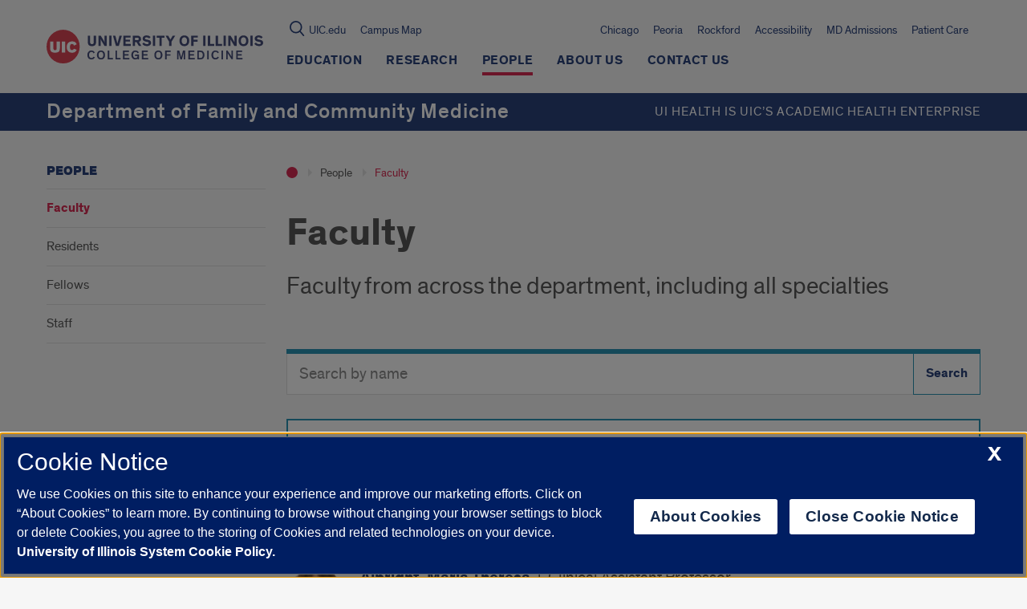

--- FILE ---
content_type: text/html; charset=UTF-8
request_url: https://chicago.medicine.uic.edu/family-community-medicine/people/faculty/
body_size: 73603
content:
  
<!doctype html>
<html class="no-js" lang="en-US">
    <head>

    

    <!-- OneTrust Cookies Consent Notice start, uic.edu -->
<script src="https://onetrust.techservices.illinois.edu/scripttemplates/otSDKStub.js" type="text/javascript" charset="UTF-8" data-domain-script="c2f2262d-b694-4eba-8f4b-142c102b685a"></script>
<script type="text/javascript">
function OptanonWrapper() { }
</script>
<!-- OneTrust Cookies Consent Notice end, uic.edu -->

<!-- Google Analytics script (RED and this site) -->
  <script>
    (function(i,s,o,g,r,a,m){i['GoogleAnalyticsObject']=r;i[r]=i[r]||function(){
              (i[r].q=i[r].q||[]).push(arguments)},i[r].l=1*new Date();a=s.createElement(o),
            m=s.getElementsByTagName(o)[0];a.async=1;a.src=g;m.parentNode.insertBefore(a,m)
    })(window,document,'script','https://www.google-analytics.com/analytics.js','ga');

    
        ga('create', 'UA-20665772-1', 'auto');
    
    
        ga('send', 'pageview');
    
      </script>
<!-- End Google Analytics script (RED and this site) -->



<!-- Google Tag Manager script for RED multisite -->
  <script>(function(w,d,s,l,i){w[l]=w[l]||[];w[l].push({'gtm.start': new Date().getTime(),event:'gtm.js'});var f=d.getElementsByTagName(s)[0],
              j=d.createElement(s),dl=l!='dataLayer'?'&l='+l:'';j.async=true;j.src='https://www.googletagmanager.com/gtm.js?id='+i+dl;f.parentNode.insertBefore(j,f);})
              (window,document,'script','dataLayer','GTM-W2Q8D2K');
  </script>
<!-- End Google Tag Manager script for RED multisite -->




<!-- Google Tag Manager script for this site -->
  <script>(function(w,d,s,l,i){w[l]=w[l]||[];w[l].push({'gtm.start': new Date().getTime(),event:'gtm.js'});var f=d.getElementsByTagName(s)[0],
              j=d.createElement(s),dl=l!='dataLayer'?'&l='+l:'';j.async=true;j.src='https://www.googletagmanager.com/gtm.js?id='+i+dl;f.parentNode.insertBefore(j,f);})
              (window,document,'script','dataLayer','GTM-WRX2KTDQ');
  </script>
<!-- End Google Tag Manager script for this site -->


        <title>
                            Faculty | Department of Family and Community Medicine | University of Illinois College of Medicine
                    </title>




    <meta http-equiv="Content-Type" content="text/html; charset=UTF-8" />
    <meta http-equiv="X-UA-Compatible" content="IE=edge"><script type="text/javascript">(window.NREUM||(NREUM={})).init={privacy:{cookies_enabled:true},ajax:{deny_list:["bam.nr-data.net"]},feature_flags:["soft_nav"],distributed_tracing:{enabled:true}};(window.NREUM||(NREUM={})).loader_config={agentID:"1386155634",accountID:"4378250",trustKey:"66686",xpid:"UAUAWVRWCBABVFhaDggOUVEE",licenseKey:"NRJS-d052d1b14c13270299f",applicationID:"1098999755",browserID:"1386155634"};;/*! For license information please see nr-loader-spa-1.308.0.min.js.LICENSE.txt */
(()=>{var e,t,r={384:(e,t,r)=>{"use strict";r.d(t,{NT:()=>a,US:()=>u,Zm:()=>o,bQ:()=>d,dV:()=>c,pV:()=>l});var n=r(6154),i=r(1863),s=r(1910);const a={beacon:"bam.nr-data.net",errorBeacon:"bam.nr-data.net"};function o(){return n.gm.NREUM||(n.gm.NREUM={}),void 0===n.gm.newrelic&&(n.gm.newrelic=n.gm.NREUM),n.gm.NREUM}function c(){let e=o();return e.o||(e.o={ST:n.gm.setTimeout,SI:n.gm.setImmediate||n.gm.setInterval,CT:n.gm.clearTimeout,XHR:n.gm.XMLHttpRequest,REQ:n.gm.Request,EV:n.gm.Event,PR:n.gm.Promise,MO:n.gm.MutationObserver,FETCH:n.gm.fetch,WS:n.gm.WebSocket},(0,s.i)(...Object.values(e.o))),e}function d(e,t){let r=o();r.initializedAgents??={},t.initializedAt={ms:(0,i.t)(),date:new Date},r.initializedAgents[e]=t}function u(e,t){o()[e]=t}function l(){return function(){let e=o();const t=e.info||{};e.info={beacon:a.beacon,errorBeacon:a.errorBeacon,...t}}(),function(){let e=o();const t=e.init||{};e.init={...t}}(),c(),function(){let e=o();const t=e.loader_config||{};e.loader_config={...t}}(),o()}},782:(e,t,r)=>{"use strict";r.d(t,{T:()=>n});const n=r(860).K7.pageViewTiming},860:(e,t,r)=>{"use strict";r.d(t,{$J:()=>u,K7:()=>c,P3:()=>d,XX:()=>i,Yy:()=>o,df:()=>s,qY:()=>n,v4:()=>a});const n="events",i="jserrors",s="browser/blobs",a="rum",o="browser/logs",c={ajax:"ajax",genericEvents:"generic_events",jserrors:i,logging:"logging",metrics:"metrics",pageAction:"page_action",pageViewEvent:"page_view_event",pageViewTiming:"page_view_timing",sessionReplay:"session_replay",sessionTrace:"session_trace",softNav:"soft_navigations",spa:"spa"},d={[c.pageViewEvent]:1,[c.pageViewTiming]:2,[c.metrics]:3,[c.jserrors]:4,[c.spa]:5,[c.ajax]:6,[c.sessionTrace]:7,[c.softNav]:8,[c.sessionReplay]:9,[c.logging]:10,[c.genericEvents]:11},u={[c.pageViewEvent]:a,[c.pageViewTiming]:n,[c.ajax]:n,[c.spa]:n,[c.softNav]:n,[c.metrics]:i,[c.jserrors]:i,[c.sessionTrace]:s,[c.sessionReplay]:s,[c.logging]:o,[c.genericEvents]:"ins"}},944:(e,t,r)=>{"use strict";r.d(t,{R:()=>i});var n=r(3241);function i(e,t){"function"==typeof console.debug&&(console.debug("New Relic Warning: https://github.com/newrelic/newrelic-browser-agent/blob/main/docs/warning-codes.md#".concat(e),t),(0,n.W)({agentIdentifier:null,drained:null,type:"data",name:"warn",feature:"warn",data:{code:e,secondary:t}}))}},993:(e,t,r)=>{"use strict";r.d(t,{A$:()=>s,ET:()=>a,TZ:()=>o,p_:()=>i});var n=r(860);const i={ERROR:"ERROR",WARN:"WARN",INFO:"INFO",DEBUG:"DEBUG",TRACE:"TRACE"},s={OFF:0,ERROR:1,WARN:2,INFO:3,DEBUG:4,TRACE:5},a="log",o=n.K7.logging},1541:(e,t,r)=>{"use strict";r.d(t,{U:()=>i,f:()=>n});const n={MFE:"MFE",BA:"BA"};function i(e,t){if(2!==t?.harvestEndpointVersion)return{};const r=t.agentRef.runtime.appMetadata.agents[0].entityGuid;return e?{"source.id":e.id,"source.name":e.name,"source.type":e.type,"parent.id":e.parent?.id||r,"parent.type":e.parent?.type||n.BA}:{"entity.guid":r,appId:t.agentRef.info.applicationID}}},1687:(e,t,r)=>{"use strict";r.d(t,{Ak:()=>d,Ze:()=>h,x3:()=>u});var n=r(3241),i=r(7836),s=r(3606),a=r(860),o=r(2646);const c={};function d(e,t){const r={staged:!1,priority:a.P3[t]||0};l(e),c[e].get(t)||c[e].set(t,r)}function u(e,t){e&&c[e]&&(c[e].get(t)&&c[e].delete(t),p(e,t,!1),c[e].size&&f(e))}function l(e){if(!e)throw new Error("agentIdentifier required");c[e]||(c[e]=new Map)}function h(e="",t="feature",r=!1){if(l(e),!e||!c[e].get(t)||r)return p(e,t);c[e].get(t).staged=!0,f(e)}function f(e){const t=Array.from(c[e]);t.every(([e,t])=>t.staged)&&(t.sort((e,t)=>e[1].priority-t[1].priority),t.forEach(([t])=>{c[e].delete(t),p(e,t)}))}function p(e,t,r=!0){const a=e?i.ee.get(e):i.ee,c=s.i.handlers;if(!a.aborted&&a.backlog&&c){if((0,n.W)({agentIdentifier:e,type:"lifecycle",name:"drain",feature:t}),r){const e=a.backlog[t],r=c[t];if(r){for(let t=0;e&&t<e.length;++t)g(e[t],r);Object.entries(r).forEach(([e,t])=>{Object.values(t||{}).forEach(t=>{t[0]?.on&&t[0]?.context()instanceof o.y&&t[0].on(e,t[1])})})}}a.isolatedBacklog||delete c[t],a.backlog[t]=null,a.emit("drain-"+t,[])}}function g(e,t){var r=e[1];Object.values(t[r]||{}).forEach(t=>{var r=e[0];if(t[0]===r){var n=t[1],i=e[3],s=e[2];n.apply(i,s)}})}},1738:(e,t,r)=>{"use strict";r.d(t,{U:()=>f,Y:()=>h});var n=r(3241),i=r(9908),s=r(1863),a=r(944),o=r(5701),c=r(3969),d=r(8362),u=r(860),l=r(4261);function h(e,t,r,s){const h=s||r;!h||h[e]&&h[e]!==d.d.prototype[e]||(h[e]=function(){(0,i.p)(c.xV,["API/"+e+"/called"],void 0,u.K7.metrics,r.ee),(0,n.W)({agentIdentifier:r.agentIdentifier,drained:!!o.B?.[r.agentIdentifier],type:"data",name:"api",feature:l.Pl+e,data:{}});try{return t.apply(this,arguments)}catch(e){(0,a.R)(23,e)}})}function f(e,t,r,n,a){const o=e.info;null===r?delete o.jsAttributes[t]:o.jsAttributes[t]=r,(a||null===r)&&(0,i.p)(l.Pl+n,[(0,s.t)(),t,r],void 0,"session",e.ee)}},1741:(e,t,r)=>{"use strict";r.d(t,{W:()=>s});var n=r(944),i=r(4261);class s{#e(e,...t){if(this[e]!==s.prototype[e])return this[e](...t);(0,n.R)(35,e)}addPageAction(e,t){return this.#e(i.hG,e,t)}register(e){return this.#e(i.eY,e)}recordCustomEvent(e,t){return this.#e(i.fF,e,t)}setPageViewName(e,t){return this.#e(i.Fw,e,t)}setCustomAttribute(e,t,r){return this.#e(i.cD,e,t,r)}noticeError(e,t){return this.#e(i.o5,e,t)}setUserId(e,t=!1){return this.#e(i.Dl,e,t)}setApplicationVersion(e){return this.#e(i.nb,e)}setErrorHandler(e){return this.#e(i.bt,e)}addRelease(e,t){return this.#e(i.k6,e,t)}log(e,t){return this.#e(i.$9,e,t)}start(){return this.#e(i.d3)}finished(e){return this.#e(i.BL,e)}recordReplay(){return this.#e(i.CH)}pauseReplay(){return this.#e(i.Tb)}addToTrace(e){return this.#e(i.U2,e)}setCurrentRouteName(e){return this.#e(i.PA,e)}interaction(e){return this.#e(i.dT,e)}wrapLogger(e,t,r){return this.#e(i.Wb,e,t,r)}measure(e,t){return this.#e(i.V1,e,t)}consent(e){return this.#e(i.Pv,e)}}},1863:(e,t,r)=>{"use strict";function n(){return Math.floor(performance.now())}r.d(t,{t:()=>n})},1910:(e,t,r)=>{"use strict";r.d(t,{i:()=>s});var n=r(944);const i=new Map;function s(...e){return e.every(e=>{if(i.has(e))return i.get(e);const t="function"==typeof e?e.toString():"",r=t.includes("[native code]"),s=t.includes("nrWrapper");return r||s||(0,n.R)(64,e?.name||t),i.set(e,r),r})}},2555:(e,t,r)=>{"use strict";r.d(t,{D:()=>o,f:()=>a});var n=r(384),i=r(8122);const s={beacon:n.NT.beacon,errorBeacon:n.NT.errorBeacon,licenseKey:void 0,applicationID:void 0,sa:void 0,queueTime:void 0,applicationTime:void 0,ttGuid:void 0,user:void 0,account:void 0,product:void 0,extra:void 0,jsAttributes:{},userAttributes:void 0,atts:void 0,transactionName:void 0,tNamePlain:void 0};function a(e){try{return!!e.licenseKey&&!!e.errorBeacon&&!!e.applicationID}catch(e){return!1}}const o=e=>(0,i.a)(e,s)},2614:(e,t,r)=>{"use strict";r.d(t,{BB:()=>a,H3:()=>n,g:()=>d,iL:()=>c,tS:()=>o,uh:()=>i,wk:()=>s});const n="NRBA",i="SESSION",s=144e5,a=18e5,o={STARTED:"session-started",PAUSE:"session-pause",RESET:"session-reset",RESUME:"session-resume",UPDATE:"session-update"},c={SAME_TAB:"same-tab",CROSS_TAB:"cross-tab"},d={OFF:0,FULL:1,ERROR:2}},2646:(e,t,r)=>{"use strict";r.d(t,{y:()=>n});class n{constructor(e){this.contextId=e}}},2843:(e,t,r)=>{"use strict";r.d(t,{G:()=>s,u:()=>i});var n=r(3878);function i(e,t=!1,r,i){(0,n.DD)("visibilitychange",function(){if(t)return void("hidden"===document.visibilityState&&e());e(document.visibilityState)},r,i)}function s(e,t,r){(0,n.sp)("pagehide",e,t,r)}},3241:(e,t,r)=>{"use strict";r.d(t,{W:()=>s});var n=r(6154);const i="newrelic";function s(e={}){try{n.gm.dispatchEvent(new CustomEvent(i,{detail:e}))}catch(e){}}},3304:(e,t,r)=>{"use strict";r.d(t,{A:()=>s});var n=r(7836);const i=()=>{const e=new WeakSet;return(t,r)=>{if("object"==typeof r&&null!==r){if(e.has(r))return;e.add(r)}return r}};function s(e){try{return JSON.stringify(e,i())??""}catch(e){try{n.ee.emit("internal-error",[e])}catch(e){}return""}}},3333:(e,t,r)=>{"use strict";r.d(t,{$v:()=>u,TZ:()=>n,Xh:()=>c,Zp:()=>i,kd:()=>d,mq:()=>o,nf:()=>a,qN:()=>s});const n=r(860).K7.genericEvents,i=["auxclick","click","copy","keydown","paste","scrollend"],s=["focus","blur"],a=4,o=1e3,c=2e3,d=["PageAction","UserAction","BrowserPerformance"],u={RESOURCES:"experimental.resources",REGISTER:"register"}},3434:(e,t,r)=>{"use strict";r.d(t,{Jt:()=>s,YM:()=>d});var n=r(7836),i=r(5607);const s="nr@original:".concat(i.W),a=50;var o=Object.prototype.hasOwnProperty,c=!1;function d(e,t){return e||(e=n.ee),r.inPlace=function(e,t,n,i,s){n||(n="");const a="-"===n.charAt(0);for(let o=0;o<t.length;o++){const c=t[o],d=e[c];l(d)||(e[c]=r(d,a?c+n:n,i,c,s))}},r.flag=s,r;function r(t,r,n,c,d){return l(t)?t:(r||(r=""),nrWrapper[s]=t,function(e,t,r){if(Object.defineProperty&&Object.keys)try{return Object.keys(e).forEach(function(r){Object.defineProperty(t,r,{get:function(){return e[r]},set:function(t){return e[r]=t,t}})}),t}catch(e){u([e],r)}for(var n in e)o.call(e,n)&&(t[n]=e[n])}(t,nrWrapper,e),nrWrapper);function nrWrapper(){var s,o,l,h;let f;try{o=this,s=[...arguments],l="function"==typeof n?n(s,o):n||{}}catch(t){u([t,"",[s,o,c],l],e)}i(r+"start",[s,o,c],l,d);const p=performance.now();let g;try{return h=t.apply(o,s),g=performance.now(),h}catch(e){throw g=performance.now(),i(r+"err",[s,o,e],l,d),f=e,f}finally{const e=g-p,t={start:p,end:g,duration:e,isLongTask:e>=a,methodName:c,thrownError:f};t.isLongTask&&i("long-task",[t,o],l,d),i(r+"end",[s,o,h],l,d)}}}function i(r,n,i,s){if(!c||t){var a=c;c=!0;try{e.emit(r,n,i,t,s)}catch(t){u([t,r,n,i],e)}c=a}}}function u(e,t){t||(t=n.ee);try{t.emit("internal-error",e)}catch(e){}}function l(e){return!(e&&"function"==typeof e&&e.apply&&!e[s])}},3606:(e,t,r)=>{"use strict";r.d(t,{i:()=>s});var n=r(9908);s.on=a;var i=s.handlers={};function s(e,t,r,s){a(s||n.d,i,e,t,r)}function a(e,t,r,i,s){s||(s="feature"),e||(e=n.d);var a=t[s]=t[s]||{};(a[r]=a[r]||[]).push([e,i])}},3738:(e,t,r)=>{"use strict";r.d(t,{He:()=>i,Kp:()=>o,Lc:()=>d,Rz:()=>u,TZ:()=>n,bD:()=>s,d3:()=>a,jx:()=>l,sl:()=>h,uP:()=>c});const n=r(860).K7.sessionTrace,i="bstResource",s="resource",a="-start",o="-end",c="fn"+a,d="fn"+o,u="pushState",l=1e3,h=3e4},3785:(e,t,r)=>{"use strict";r.d(t,{R:()=>c,b:()=>d});var n=r(9908),i=r(1863),s=r(860),a=r(3969),o=r(993);function c(e,t,r={},c=o.p_.INFO,d=!0,u,l=(0,i.t)()){(0,n.p)(a.xV,["API/logging/".concat(c.toLowerCase(),"/called")],void 0,s.K7.metrics,e),(0,n.p)(o.ET,[l,t,r,c,d,u],void 0,s.K7.logging,e)}function d(e){return"string"==typeof e&&Object.values(o.p_).some(t=>t===e.toUpperCase().trim())}},3878:(e,t,r)=>{"use strict";function n(e,t){return{capture:e,passive:!1,signal:t}}function i(e,t,r=!1,i){window.addEventListener(e,t,n(r,i))}function s(e,t,r=!1,i){document.addEventListener(e,t,n(r,i))}r.d(t,{DD:()=>s,jT:()=>n,sp:()=>i})},3962:(e,t,r)=>{"use strict";r.d(t,{AM:()=>a,O2:()=>l,OV:()=>s,Qu:()=>h,TZ:()=>c,ih:()=>f,pP:()=>o,t1:()=>u,tC:()=>i,wD:()=>d});var n=r(860);const i=["click","keydown","submit"],s="popstate",a="api",o="initialPageLoad",c=n.K7.softNav,d=5e3,u=500,l={INITIAL_PAGE_LOAD:"",ROUTE_CHANGE:1,UNSPECIFIED:2},h={INTERACTION:1,AJAX:2,CUSTOM_END:3,CUSTOM_TRACER:4},f={IP:"in progress",PF:"pending finish",FIN:"finished",CAN:"cancelled"}},3969:(e,t,r)=>{"use strict";r.d(t,{TZ:()=>n,XG:()=>o,rs:()=>i,xV:()=>a,z_:()=>s});const n=r(860).K7.metrics,i="sm",s="cm",a="storeSupportabilityMetrics",o="storeEventMetrics"},4234:(e,t,r)=>{"use strict";r.d(t,{W:()=>s});var n=r(7836),i=r(1687);class s{constructor(e,t){this.agentIdentifier=e,this.ee=n.ee.get(e),this.featureName=t,this.blocked=!1}deregisterDrain(){(0,i.x3)(this.agentIdentifier,this.featureName)}}},4261:(e,t,r)=>{"use strict";r.d(t,{$9:()=>u,BL:()=>c,CH:()=>p,Dl:()=>R,Fw:()=>w,PA:()=>v,Pl:()=>n,Pv:()=>A,Tb:()=>h,U2:()=>a,V1:()=>E,Wb:()=>T,bt:()=>y,cD:()=>b,d3:()=>x,dT:()=>d,eY:()=>g,fF:()=>f,hG:()=>s,hw:()=>i,k6:()=>o,nb:()=>m,o5:()=>l});const n="api-",i=n+"ixn-",s="addPageAction",a="addToTrace",o="addRelease",c="finished",d="interaction",u="log",l="noticeError",h="pauseReplay",f="recordCustomEvent",p="recordReplay",g="register",m="setApplicationVersion",v="setCurrentRouteName",b="setCustomAttribute",y="setErrorHandler",w="setPageViewName",R="setUserId",x="start",T="wrapLogger",E="measure",A="consent"},5205:(e,t,r)=>{"use strict";r.d(t,{j:()=>S});var n=r(384),i=r(1741);var s=r(2555),a=r(3333);const o=e=>{if(!e||"string"!=typeof e)return!1;try{document.createDocumentFragment().querySelector(e)}catch{return!1}return!0};var c=r(2614),d=r(944),u=r(8122);const l="[data-nr-mask]",h=e=>(0,u.a)(e,(()=>{const e={feature_flags:[],experimental:{allow_registered_children:!1,resources:!1},mask_selector:"*",block_selector:"[data-nr-block]",mask_input_options:{color:!1,date:!1,"datetime-local":!1,email:!1,month:!1,number:!1,range:!1,search:!1,tel:!1,text:!1,time:!1,url:!1,week:!1,textarea:!1,select:!1,password:!0}};return{ajax:{deny_list:void 0,block_internal:!0,enabled:!0,autoStart:!0},api:{get allow_registered_children(){return e.feature_flags.includes(a.$v.REGISTER)||e.experimental.allow_registered_children},set allow_registered_children(t){e.experimental.allow_registered_children=t},duplicate_registered_data:!1},browser_consent_mode:{enabled:!1},distributed_tracing:{enabled:void 0,exclude_newrelic_header:void 0,cors_use_newrelic_header:void 0,cors_use_tracecontext_headers:void 0,allowed_origins:void 0},get feature_flags(){return e.feature_flags},set feature_flags(t){e.feature_flags=t},generic_events:{enabled:!0,autoStart:!0},harvest:{interval:30},jserrors:{enabled:!0,autoStart:!0},logging:{enabled:!0,autoStart:!0},metrics:{enabled:!0,autoStart:!0},obfuscate:void 0,page_action:{enabled:!0},page_view_event:{enabled:!0,autoStart:!0},page_view_timing:{enabled:!0,autoStart:!0},performance:{capture_marks:!1,capture_measures:!1,capture_detail:!0,resources:{get enabled(){return e.feature_flags.includes(a.$v.RESOURCES)||e.experimental.resources},set enabled(t){e.experimental.resources=t},asset_types:[],first_party_domains:[],ignore_newrelic:!0}},privacy:{cookies_enabled:!0},proxy:{assets:void 0,beacon:void 0},session:{expiresMs:c.wk,inactiveMs:c.BB},session_replay:{autoStart:!0,enabled:!1,preload:!1,sampling_rate:10,error_sampling_rate:100,collect_fonts:!1,inline_images:!1,fix_stylesheets:!0,mask_all_inputs:!0,get mask_text_selector(){return e.mask_selector},set mask_text_selector(t){o(t)?e.mask_selector="".concat(t,",").concat(l):""===t||null===t?e.mask_selector=l:(0,d.R)(5,t)},get block_class(){return"nr-block"},get ignore_class(){return"nr-ignore"},get mask_text_class(){return"nr-mask"},get block_selector(){return e.block_selector},set block_selector(t){o(t)?e.block_selector+=",".concat(t):""!==t&&(0,d.R)(6,t)},get mask_input_options(){return e.mask_input_options},set mask_input_options(t){t&&"object"==typeof t?e.mask_input_options={...t,password:!0}:(0,d.R)(7,t)}},session_trace:{enabled:!0,autoStart:!0},soft_navigations:{enabled:!0,autoStart:!0},spa:{enabled:!0,autoStart:!0},ssl:void 0,user_actions:{enabled:!0,elementAttributes:["id","className","tagName","type"]}}})());var f=r(6154),p=r(9324);let g=0;const m={buildEnv:p.F3,distMethod:p.Xs,version:p.xv,originTime:f.WN},v={consented:!1},b={appMetadata:{},get consented(){return this.session?.state?.consent||v.consented},set consented(e){v.consented=e},customTransaction:void 0,denyList:void 0,disabled:!1,harvester:void 0,isolatedBacklog:!1,isRecording:!1,loaderType:void 0,maxBytes:3e4,obfuscator:void 0,onerror:void 0,ptid:void 0,releaseIds:{},session:void 0,timeKeeper:void 0,registeredEntities:[],jsAttributesMetadata:{bytes:0},get harvestCount(){return++g}},y=e=>{const t=(0,u.a)(e,b),r=Object.keys(m).reduce((e,t)=>(e[t]={value:m[t],writable:!1,configurable:!0,enumerable:!0},e),{});return Object.defineProperties(t,r)};var w=r(5701);const R=e=>{const t=e.startsWith("http");e+="/",r.p=t?e:"https://"+e};var x=r(7836),T=r(3241);const E={accountID:void 0,trustKey:void 0,agentID:void 0,licenseKey:void 0,applicationID:void 0,xpid:void 0},A=e=>(0,u.a)(e,E),_=new Set;function S(e,t={},r,a){let{init:o,info:c,loader_config:d,runtime:u={},exposed:l=!0}=t;if(!c){const e=(0,n.pV)();o=e.init,c=e.info,d=e.loader_config}e.init=h(o||{}),e.loader_config=A(d||{}),c.jsAttributes??={},f.bv&&(c.jsAttributes.isWorker=!0),e.info=(0,s.D)(c);const p=e.init,g=[c.beacon,c.errorBeacon];_.has(e.agentIdentifier)||(p.proxy.assets&&(R(p.proxy.assets),g.push(p.proxy.assets)),p.proxy.beacon&&g.push(p.proxy.beacon),e.beacons=[...g],function(e){const t=(0,n.pV)();Object.getOwnPropertyNames(i.W.prototype).forEach(r=>{const n=i.W.prototype[r];if("function"!=typeof n||"constructor"===n)return;let s=t[r];e[r]&&!1!==e.exposed&&"micro-agent"!==e.runtime?.loaderType&&(t[r]=(...t)=>{const n=e[r](...t);return s?s(...t):n})})}(e),(0,n.US)("activatedFeatures",w.B)),u.denyList=[...p.ajax.deny_list||[],...p.ajax.block_internal?g:[]],u.ptid=e.agentIdentifier,u.loaderType=r,e.runtime=y(u),_.has(e.agentIdentifier)||(e.ee=x.ee.get(e.agentIdentifier),e.exposed=l,(0,T.W)({agentIdentifier:e.agentIdentifier,drained:!!w.B?.[e.agentIdentifier],type:"lifecycle",name:"initialize",feature:void 0,data:e.config})),_.add(e.agentIdentifier)}},5270:(e,t,r)=>{"use strict";r.d(t,{Aw:()=>a,SR:()=>s,rF:()=>o});var n=r(384),i=r(7767);function s(e){return!!(0,n.dV)().o.MO&&(0,i.V)(e)&&!0===e?.session_trace.enabled}function a(e){return!0===e?.session_replay.preload&&s(e)}function o(e,t){try{if("string"==typeof t?.type){if("password"===t.type.toLowerCase())return"*".repeat(e?.length||0);if(void 0!==t?.dataset?.nrUnmask||t?.classList?.contains("nr-unmask"))return e}}catch(e){}return"string"==typeof e?e.replace(/[\S]/g,"*"):"*".repeat(e?.length||0)}},5289:(e,t,r)=>{"use strict";r.d(t,{GG:()=>a,Qr:()=>c,sB:()=>o});var n=r(3878),i=r(6389);function s(){return"undefined"==typeof document||"complete"===document.readyState}function a(e,t){if(s())return e();const r=(0,i.J)(e),a=setInterval(()=>{s()&&(clearInterval(a),r())},500);(0,n.sp)("load",r,t)}function o(e){if(s())return e();(0,n.DD)("DOMContentLoaded",e)}function c(e){if(s())return e();(0,n.sp)("popstate",e)}},5607:(e,t,r)=>{"use strict";r.d(t,{W:()=>n});const n=(0,r(9566).bz)()},5701:(e,t,r)=>{"use strict";r.d(t,{B:()=>s,t:()=>a});var n=r(3241);const i=new Set,s={};function a(e,t){const r=t.agentIdentifier;s[r]??={},e&&"object"==typeof e&&(i.has(r)||(t.ee.emit("rumresp",[e]),s[r]=e,i.add(r),(0,n.W)({agentIdentifier:r,loaded:!0,drained:!0,type:"lifecycle",name:"load",feature:void 0,data:e})))}},6154:(e,t,r)=>{"use strict";r.d(t,{OF:()=>d,RI:()=>i,WN:()=>h,bv:()=>s,eN:()=>f,gm:()=>a,lR:()=>l,m:()=>c,mw:()=>o,sb:()=>u});var n=r(1863);const i="undefined"!=typeof window&&!!window.document,s="undefined"!=typeof WorkerGlobalScope&&("undefined"!=typeof self&&self instanceof WorkerGlobalScope&&self.navigator instanceof WorkerNavigator||"undefined"!=typeof globalThis&&globalThis instanceof WorkerGlobalScope&&globalThis.navigator instanceof WorkerNavigator),a=i?window:"undefined"!=typeof WorkerGlobalScope&&("undefined"!=typeof self&&self instanceof WorkerGlobalScope&&self||"undefined"!=typeof globalThis&&globalThis instanceof WorkerGlobalScope&&globalThis),o=Boolean("hidden"===a?.document?.visibilityState),c=""+a?.location,d=/iPad|iPhone|iPod/.test(a.navigator?.userAgent),u=d&&"undefined"==typeof SharedWorker,l=(()=>{const e=a.navigator?.userAgent?.match(/Firefox[/\s](\d+\.\d+)/);return Array.isArray(e)&&e.length>=2?+e[1]:0})(),h=Date.now()-(0,n.t)(),f=()=>"undefined"!=typeof PerformanceNavigationTiming&&a?.performance?.getEntriesByType("navigation")?.[0]?.responseStart},6344:(e,t,r)=>{"use strict";r.d(t,{BB:()=>u,Qb:()=>l,TZ:()=>i,Ug:()=>a,Vh:()=>s,_s:()=>o,bc:()=>d,yP:()=>c});var n=r(2614);const i=r(860).K7.sessionReplay,s="errorDuringReplay",a=.12,o={DomContentLoaded:0,Load:1,FullSnapshot:2,IncrementalSnapshot:3,Meta:4,Custom:5},c={[n.g.ERROR]:15e3,[n.g.FULL]:3e5,[n.g.OFF]:0},d={RESET:{message:"Session was reset",sm:"Reset"},IMPORT:{message:"Recorder failed to import",sm:"Import"},TOO_MANY:{message:"429: Too Many Requests",sm:"Too-Many"},TOO_BIG:{message:"Payload was too large",sm:"Too-Big"},CROSS_TAB:{message:"Session Entity was set to OFF on another tab",sm:"Cross-Tab"},ENTITLEMENTS:{message:"Session Replay is not allowed and will not be started",sm:"Entitlement"}},u=5e3,l={API:"api",RESUME:"resume",SWITCH_TO_FULL:"switchToFull",INITIALIZE:"initialize",PRELOAD:"preload"}},6389:(e,t,r)=>{"use strict";function n(e,t=500,r={}){const n=r?.leading||!1;let i;return(...r)=>{n&&void 0===i&&(e.apply(this,r),i=setTimeout(()=>{i=clearTimeout(i)},t)),n||(clearTimeout(i),i=setTimeout(()=>{e.apply(this,r)},t))}}function i(e){let t=!1;return(...r)=>{t||(t=!0,e.apply(this,r))}}r.d(t,{J:()=>i,s:()=>n})},6630:(e,t,r)=>{"use strict";r.d(t,{T:()=>n});const n=r(860).K7.pageViewEvent},6774:(e,t,r)=>{"use strict";r.d(t,{T:()=>n});const n=r(860).K7.jserrors},7295:(e,t,r)=>{"use strict";r.d(t,{Xv:()=>a,gX:()=>i,iW:()=>s});var n=[];function i(e){if(!e||s(e))return!1;if(0===n.length)return!0;if("*"===n[0].hostname)return!1;for(var t=0;t<n.length;t++){var r=n[t];if(r.hostname.test(e.hostname)&&r.pathname.test(e.pathname))return!1}return!0}function s(e){return void 0===e.hostname}function a(e){if(n=[],e&&e.length)for(var t=0;t<e.length;t++){let r=e[t];if(!r)continue;if("*"===r)return void(n=[{hostname:"*"}]);0===r.indexOf("http://")?r=r.substring(7):0===r.indexOf("https://")&&(r=r.substring(8));const i=r.indexOf("/");let s,a;i>0?(s=r.substring(0,i),a=r.substring(i)):(s=r,a="*");let[c]=s.split(":");n.push({hostname:o(c),pathname:o(a,!0)})}}function o(e,t=!1){const r=e.replace(/[.+?^${}()|[\]\\]/g,e=>"\\"+e).replace(/\*/g,".*?");return new RegExp((t?"^":"")+r+"$")}},7485:(e,t,r)=>{"use strict";r.d(t,{D:()=>i});var n=r(6154);function i(e){if(0===(e||"").indexOf("data:"))return{protocol:"data"};try{const t=new URL(e,location.href),r={port:t.port,hostname:t.hostname,pathname:t.pathname,search:t.search,protocol:t.protocol.slice(0,t.protocol.indexOf(":")),sameOrigin:t.protocol===n.gm?.location?.protocol&&t.host===n.gm?.location?.host};return r.port&&""!==r.port||("http:"===t.protocol&&(r.port="80"),"https:"===t.protocol&&(r.port="443")),r.pathname&&""!==r.pathname?r.pathname.startsWith("/")||(r.pathname="/".concat(r.pathname)):r.pathname="/",r}catch(e){return{}}}},7699:(e,t,r)=>{"use strict";r.d(t,{It:()=>s,KC:()=>o,No:()=>i,qh:()=>a});var n=r(860);const i=16e3,s=1e6,a="SESSION_ERROR",o={[n.K7.logging]:!0,[n.K7.genericEvents]:!1,[n.K7.jserrors]:!1,[n.K7.ajax]:!1}},7767:(e,t,r)=>{"use strict";r.d(t,{V:()=>i});var n=r(6154);const i=e=>n.RI&&!0===e?.privacy.cookies_enabled},7836:(e,t,r)=>{"use strict";r.d(t,{P:()=>o,ee:()=>c});var n=r(384),i=r(8990),s=r(2646),a=r(5607);const o="nr@context:".concat(a.W),c=function e(t,r){var n={},a={},u={},l=!1;try{l=16===r.length&&d.initializedAgents?.[r]?.runtime.isolatedBacklog}catch(e){}var h={on:p,addEventListener:p,removeEventListener:function(e,t){var r=n[e];if(!r)return;for(var i=0;i<r.length;i++)r[i]===t&&r.splice(i,1)},emit:function(e,r,n,i,s){!1!==s&&(s=!0);if(c.aborted&&!i)return;t&&s&&t.emit(e,r,n);var o=f(n);g(e).forEach(e=>{e.apply(o,r)});var d=v()[a[e]];d&&d.push([h,e,r,o]);return o},get:m,listeners:g,context:f,buffer:function(e,t){const r=v();if(t=t||"feature",h.aborted)return;Object.entries(e||{}).forEach(([e,n])=>{a[n]=t,t in r||(r[t]=[])})},abort:function(){h._aborted=!0,Object.keys(h.backlog).forEach(e=>{delete h.backlog[e]})},isBuffering:function(e){return!!v()[a[e]]},debugId:r,backlog:l?{}:t&&"object"==typeof t.backlog?t.backlog:{},isolatedBacklog:l};return Object.defineProperty(h,"aborted",{get:()=>{let e=h._aborted||!1;return e||(t&&(e=t.aborted),e)}}),h;function f(e){return e&&e instanceof s.y?e:e?(0,i.I)(e,o,()=>new s.y(o)):new s.y(o)}function p(e,t){n[e]=g(e).concat(t)}function g(e){return n[e]||[]}function m(t){return u[t]=u[t]||e(h,t)}function v(){return h.backlog}}(void 0,"globalEE"),d=(0,n.Zm)();d.ee||(d.ee=c)},8122:(e,t,r)=>{"use strict";r.d(t,{a:()=>i});var n=r(944);function i(e,t){try{if(!e||"object"!=typeof e)return(0,n.R)(3);if(!t||"object"!=typeof t)return(0,n.R)(4);const r=Object.create(Object.getPrototypeOf(t),Object.getOwnPropertyDescriptors(t)),s=0===Object.keys(r).length?e:r;for(let a in s)if(void 0!==e[a])try{if(null===e[a]){r[a]=null;continue}Array.isArray(e[a])&&Array.isArray(t[a])?r[a]=Array.from(new Set([...e[a],...t[a]])):"object"==typeof e[a]&&"object"==typeof t[a]?r[a]=i(e[a],t[a]):r[a]=e[a]}catch(e){r[a]||(0,n.R)(1,e)}return r}catch(e){(0,n.R)(2,e)}}},8139:(e,t,r)=>{"use strict";r.d(t,{u:()=>h});var n=r(7836),i=r(3434),s=r(8990),a=r(6154);const o={},c=a.gm.XMLHttpRequest,d="addEventListener",u="removeEventListener",l="nr@wrapped:".concat(n.P);function h(e){var t=function(e){return(e||n.ee).get("events")}(e);if(o[t.debugId]++)return t;o[t.debugId]=1;var r=(0,i.YM)(t,!0);function h(e){r.inPlace(e,[d,u],"-",p)}function p(e,t){return e[1]}return"getPrototypeOf"in Object&&(a.RI&&f(document,h),c&&f(c.prototype,h),f(a.gm,h)),t.on(d+"-start",function(e,t){var n=e[1];if(null!==n&&("function"==typeof n||"object"==typeof n)&&"newrelic"!==e[0]){var i=(0,s.I)(n,l,function(){var e={object:function(){if("function"!=typeof n.handleEvent)return;return n.handleEvent.apply(n,arguments)},function:n}[typeof n];return e?r(e,"fn-",null,e.name||"anonymous"):n});this.wrapped=e[1]=i}}),t.on(u+"-start",function(e){e[1]=this.wrapped||e[1]}),t}function f(e,t,...r){let n=e;for(;"object"==typeof n&&!Object.prototype.hasOwnProperty.call(n,d);)n=Object.getPrototypeOf(n);n&&t(n,...r)}},8362:(e,t,r)=>{"use strict";r.d(t,{d:()=>s});var n=r(9566),i=r(1741);class s extends i.W{agentIdentifier=(0,n.LA)(16)}},8374:(e,t,r)=>{r.nc=(()=>{try{return document?.currentScript?.nonce}catch(e){}return""})()},8990:(e,t,r)=>{"use strict";r.d(t,{I:()=>i});var n=Object.prototype.hasOwnProperty;function i(e,t,r){if(n.call(e,t))return e[t];var i=r();if(Object.defineProperty&&Object.keys)try{return Object.defineProperty(e,t,{value:i,writable:!0,enumerable:!1}),i}catch(e){}return e[t]=i,i}},9119:(e,t,r)=>{"use strict";r.d(t,{L:()=>s});var n=/([^?#]*)[^#]*(#[^?]*|$).*/,i=/([^?#]*)().*/;function s(e,t){return e?e.replace(t?n:i,"$1$2"):e}},9300:(e,t,r)=>{"use strict";r.d(t,{T:()=>n});const n=r(860).K7.ajax},9324:(e,t,r)=>{"use strict";r.d(t,{AJ:()=>a,F3:()=>i,Xs:()=>s,Yq:()=>o,xv:()=>n});const n="1.308.0",i="PROD",s="CDN",a="@newrelic/rrweb",o="1.0.1"},9566:(e,t,r)=>{"use strict";r.d(t,{LA:()=>o,ZF:()=>c,bz:()=>a,el:()=>d});var n=r(6154);const i="xxxxxxxx-xxxx-4xxx-yxxx-xxxxxxxxxxxx";function s(e,t){return e?15&e[t]:16*Math.random()|0}function a(){const e=n.gm?.crypto||n.gm?.msCrypto;let t,r=0;return e&&e.getRandomValues&&(t=e.getRandomValues(new Uint8Array(30))),i.split("").map(e=>"x"===e?s(t,r++).toString(16):"y"===e?(3&s()|8).toString(16):e).join("")}function o(e){const t=n.gm?.crypto||n.gm?.msCrypto;let r,i=0;t&&t.getRandomValues&&(r=t.getRandomValues(new Uint8Array(e)));const a=[];for(var o=0;o<e;o++)a.push(s(r,i++).toString(16));return a.join("")}function c(){return o(16)}function d(){return o(32)}},9908:(e,t,r)=>{"use strict";r.d(t,{d:()=>n,p:()=>i});var n=r(7836).ee.get("handle");function i(e,t,r,i,s){s?(s.buffer([e],i),s.emit(e,t,r)):(n.buffer([e],i),n.emit(e,t,r))}}},n={};function i(e){var t=n[e];if(void 0!==t)return t.exports;var s=n[e]={exports:{}};return r[e](s,s.exports,i),s.exports}i.m=r,i.d=(e,t)=>{for(var r in t)i.o(t,r)&&!i.o(e,r)&&Object.defineProperty(e,r,{enumerable:!0,get:t[r]})},i.f={},i.e=e=>Promise.all(Object.keys(i.f).reduce((t,r)=>(i.f[r](e,t),t),[])),i.u=e=>({212:"nr-spa-compressor",249:"nr-spa-recorder",478:"nr-spa"}[e]+"-1.308.0.min.js"),i.o=(e,t)=>Object.prototype.hasOwnProperty.call(e,t),e={},t="NRBA-1.308.0.PROD:",i.l=(r,n,s,a)=>{if(e[r])e[r].push(n);else{var o,c;if(void 0!==s)for(var d=document.getElementsByTagName("script"),u=0;u<d.length;u++){var l=d[u];if(l.getAttribute("src")==r||l.getAttribute("data-webpack")==t+s){o=l;break}}if(!o){c=!0;var h={478:"sha512-RSfSVnmHk59T/uIPbdSE0LPeqcEdF4/+XhfJdBuccH5rYMOEZDhFdtnh6X6nJk7hGpzHd9Ujhsy7lZEz/ORYCQ==",249:"sha512-ehJXhmntm85NSqW4MkhfQqmeKFulra3klDyY0OPDUE+sQ3GokHlPh1pmAzuNy//3j4ac6lzIbmXLvGQBMYmrkg==",212:"sha512-B9h4CR46ndKRgMBcK+j67uSR2RCnJfGefU+A7FrgR/k42ovXy5x/MAVFiSvFxuVeEk/pNLgvYGMp1cBSK/G6Fg=="};(o=document.createElement("script")).charset="utf-8",i.nc&&o.setAttribute("nonce",i.nc),o.setAttribute("data-webpack",t+s),o.src=r,0!==o.src.indexOf(window.location.origin+"/")&&(o.crossOrigin="anonymous"),h[a]&&(o.integrity=h[a])}e[r]=[n];var f=(t,n)=>{o.onerror=o.onload=null,clearTimeout(p);var i=e[r];if(delete e[r],o.parentNode&&o.parentNode.removeChild(o),i&&i.forEach(e=>e(n)),t)return t(n)},p=setTimeout(f.bind(null,void 0,{type:"timeout",target:o}),12e4);o.onerror=f.bind(null,o.onerror),o.onload=f.bind(null,o.onload),c&&document.head.appendChild(o)}},i.r=e=>{"undefined"!=typeof Symbol&&Symbol.toStringTag&&Object.defineProperty(e,Symbol.toStringTag,{value:"Module"}),Object.defineProperty(e,"__esModule",{value:!0})},i.p="https://js-agent.newrelic.com/",(()=>{var e={38:0,788:0};i.f.j=(t,r)=>{var n=i.o(e,t)?e[t]:void 0;if(0!==n)if(n)r.push(n[2]);else{var s=new Promise((r,i)=>n=e[t]=[r,i]);r.push(n[2]=s);var a=i.p+i.u(t),o=new Error;i.l(a,r=>{if(i.o(e,t)&&(0!==(n=e[t])&&(e[t]=void 0),n)){var s=r&&("load"===r.type?"missing":r.type),a=r&&r.target&&r.target.src;o.message="Loading chunk "+t+" failed: ("+s+": "+a+")",o.name="ChunkLoadError",o.type=s,o.request=a,n[1](o)}},"chunk-"+t,t)}};var t=(t,r)=>{var n,s,[a,o,c]=r,d=0;if(a.some(t=>0!==e[t])){for(n in o)i.o(o,n)&&(i.m[n]=o[n]);if(c)c(i)}for(t&&t(r);d<a.length;d++)s=a[d],i.o(e,s)&&e[s]&&e[s][0](),e[s]=0},r=self["webpackChunk:NRBA-1.308.0.PROD"]=self["webpackChunk:NRBA-1.308.0.PROD"]||[];r.forEach(t.bind(null,0)),r.push=t.bind(null,r.push.bind(r))})(),(()=>{"use strict";i(8374);var e=i(8362),t=i(860);const r=Object.values(t.K7);var n=i(5205);var s=i(9908),a=i(1863),o=i(4261),c=i(1738);var d=i(1687),u=i(4234),l=i(5289),h=i(6154),f=i(944),p=i(5270),g=i(7767),m=i(6389),v=i(7699);class b extends u.W{constructor(e,t){super(e.agentIdentifier,t),this.agentRef=e,this.abortHandler=void 0,this.featAggregate=void 0,this.loadedSuccessfully=void 0,this.onAggregateImported=new Promise(e=>{this.loadedSuccessfully=e}),this.deferred=Promise.resolve(),!1===e.init[this.featureName].autoStart?this.deferred=new Promise((t,r)=>{this.ee.on("manual-start-all",(0,m.J)(()=>{(0,d.Ak)(e.agentIdentifier,this.featureName),t()}))}):(0,d.Ak)(e.agentIdentifier,t)}importAggregator(e,t,r={}){if(this.featAggregate)return;const n=async()=>{let n;await this.deferred;try{if((0,g.V)(e.init)){const{setupAgentSession:t}=await i.e(478).then(i.bind(i,8766));n=t(e)}}catch(e){(0,f.R)(20,e),this.ee.emit("internal-error",[e]),(0,s.p)(v.qh,[e],void 0,this.featureName,this.ee)}try{if(!this.#t(this.featureName,n,e.init))return(0,d.Ze)(this.agentIdentifier,this.featureName),void this.loadedSuccessfully(!1);const{Aggregate:i}=await t();this.featAggregate=new i(e,r),e.runtime.harvester.initializedAggregates.push(this.featAggregate),this.loadedSuccessfully(!0)}catch(e){(0,f.R)(34,e),this.abortHandler?.(),(0,d.Ze)(this.agentIdentifier,this.featureName,!0),this.loadedSuccessfully(!1),this.ee&&this.ee.abort()}};h.RI?(0,l.GG)(()=>n(),!0):n()}#t(e,r,n){if(this.blocked)return!1;switch(e){case t.K7.sessionReplay:return(0,p.SR)(n)&&!!r;case t.K7.sessionTrace:return!!r;default:return!0}}}var y=i(6630),w=i(2614),R=i(3241);class x extends b{static featureName=y.T;constructor(e){var t;super(e,y.T),this.setupInspectionEvents(e.agentIdentifier),t=e,(0,c.Y)(o.Fw,function(e,r){"string"==typeof e&&("/"!==e.charAt(0)&&(e="/"+e),t.runtime.customTransaction=(r||"http://custom.transaction")+e,(0,s.p)(o.Pl+o.Fw,[(0,a.t)()],void 0,void 0,t.ee))},t),this.importAggregator(e,()=>i.e(478).then(i.bind(i,2467)))}setupInspectionEvents(e){const t=(t,r)=>{t&&(0,R.W)({agentIdentifier:e,timeStamp:t.timeStamp,loaded:"complete"===t.target.readyState,type:"window",name:r,data:t.target.location+""})};(0,l.sB)(e=>{t(e,"DOMContentLoaded")}),(0,l.GG)(e=>{t(e,"load")}),(0,l.Qr)(e=>{t(e,"navigate")}),this.ee.on(w.tS.UPDATE,(t,r)=>{(0,R.W)({agentIdentifier:e,type:"lifecycle",name:"session",data:r})})}}var T=i(384);class E extends e.d{constructor(e){var t;(super(),h.gm)?(this.features={},(0,T.bQ)(this.agentIdentifier,this),this.desiredFeatures=new Set(e.features||[]),this.desiredFeatures.add(x),(0,n.j)(this,e,e.loaderType||"agent"),t=this,(0,c.Y)(o.cD,function(e,r,n=!1){if("string"==typeof e){if(["string","number","boolean"].includes(typeof r)||null===r)return(0,c.U)(t,e,r,o.cD,n);(0,f.R)(40,typeof r)}else(0,f.R)(39,typeof e)},t),function(e){(0,c.Y)(o.Dl,function(t,r=!1){if("string"!=typeof t&&null!==t)return void(0,f.R)(41,typeof t);const n=e.info.jsAttributes["enduser.id"];r&&null!=n&&n!==t?(0,s.p)(o.Pl+"setUserIdAndResetSession",[t],void 0,"session",e.ee):(0,c.U)(e,"enduser.id",t,o.Dl,!0)},e)}(this),function(e){(0,c.Y)(o.nb,function(t){if("string"==typeof t||null===t)return(0,c.U)(e,"application.version",t,o.nb,!1);(0,f.R)(42,typeof t)},e)}(this),function(e){(0,c.Y)(o.d3,function(){e.ee.emit("manual-start-all")},e)}(this),function(e){(0,c.Y)(o.Pv,function(t=!0){if("boolean"==typeof t){if((0,s.p)(o.Pl+o.Pv,[t],void 0,"session",e.ee),e.runtime.consented=t,t){const t=e.features.page_view_event;t.onAggregateImported.then(e=>{const r=t.featAggregate;e&&!r.sentRum&&r.sendRum()})}}else(0,f.R)(65,typeof t)},e)}(this),this.run()):(0,f.R)(21)}get config(){return{info:this.info,init:this.init,loader_config:this.loader_config,runtime:this.runtime}}get api(){return this}run(){try{const e=function(e){const t={};return r.forEach(r=>{t[r]=!!e[r]?.enabled}),t}(this.init),n=[...this.desiredFeatures];n.sort((e,r)=>t.P3[e.featureName]-t.P3[r.featureName]),n.forEach(r=>{if(!e[r.featureName]&&r.featureName!==t.K7.pageViewEvent)return;if(r.featureName===t.K7.spa)return void(0,f.R)(67);const n=function(e){switch(e){case t.K7.ajax:return[t.K7.jserrors];case t.K7.sessionTrace:return[t.K7.ajax,t.K7.pageViewEvent];case t.K7.sessionReplay:return[t.K7.sessionTrace];case t.K7.pageViewTiming:return[t.K7.pageViewEvent];default:return[]}}(r.featureName).filter(e=>!(e in this.features));n.length>0&&(0,f.R)(36,{targetFeature:r.featureName,missingDependencies:n}),this.features[r.featureName]=new r(this)})}catch(e){(0,f.R)(22,e);for(const e in this.features)this.features[e].abortHandler?.();const t=(0,T.Zm)();delete t.initializedAgents[this.agentIdentifier]?.features,delete this.sharedAggregator;return t.ee.get(this.agentIdentifier).abort(),!1}}}var A=i(2843),_=i(782);class S extends b{static featureName=_.T;constructor(e){super(e,_.T),h.RI&&((0,A.u)(()=>(0,s.p)("docHidden",[(0,a.t)()],void 0,_.T,this.ee),!0),(0,A.G)(()=>(0,s.p)("winPagehide",[(0,a.t)()],void 0,_.T,this.ee)),this.importAggregator(e,()=>i.e(478).then(i.bind(i,9917))))}}var O=i(3969);class I extends b{static featureName=O.TZ;constructor(e){super(e,O.TZ),h.RI&&document.addEventListener("securitypolicyviolation",e=>{(0,s.p)(O.xV,["Generic/CSPViolation/Detected"],void 0,this.featureName,this.ee)}),this.importAggregator(e,()=>i.e(478).then(i.bind(i,6555)))}}var N=i(6774),P=i(3878),k=i(3304);class D{constructor(e,t,r,n,i){this.name="UncaughtError",this.message="string"==typeof e?e:(0,k.A)(e),this.sourceURL=t,this.line=r,this.column=n,this.__newrelic=i}}function C(e){return M(e)?e:new D(void 0!==e?.message?e.message:e,e?.filename||e?.sourceURL,e?.lineno||e?.line,e?.colno||e?.col,e?.__newrelic,e?.cause)}function j(e){const t="Unhandled Promise Rejection: ";if(!e?.reason)return;if(M(e.reason)){try{e.reason.message.startsWith(t)||(e.reason.message=t+e.reason.message)}catch(e){}return C(e.reason)}const r=C(e.reason);return(r.message||"").startsWith(t)||(r.message=t+r.message),r}function L(e){if(e.error instanceof SyntaxError&&!/:\d+$/.test(e.error.stack?.trim())){const t=new D(e.message,e.filename,e.lineno,e.colno,e.error.__newrelic,e.cause);return t.name=SyntaxError.name,t}return M(e.error)?e.error:C(e)}function M(e){return e instanceof Error&&!!e.stack}function H(e,r,n,i,o=(0,a.t)()){"string"==typeof e&&(e=new Error(e)),(0,s.p)("err",[e,o,!1,r,n.runtime.isRecording,void 0,i],void 0,t.K7.jserrors,n.ee),(0,s.p)("uaErr",[],void 0,t.K7.genericEvents,n.ee)}var B=i(1541),K=i(993),W=i(3785);function U(e,{customAttributes:t={},level:r=K.p_.INFO}={},n,i,s=(0,a.t)()){(0,W.R)(n.ee,e,t,r,!1,i,s)}function F(e,r,n,i,c=(0,a.t)()){(0,s.p)(o.Pl+o.hG,[c,e,r,i],void 0,t.K7.genericEvents,n.ee)}function V(e,r,n,i,c=(0,a.t)()){const{start:d,end:u,customAttributes:l}=r||{},h={customAttributes:l||{}};if("object"!=typeof h.customAttributes||"string"!=typeof e||0===e.length)return void(0,f.R)(57);const p=(e,t)=>null==e?t:"number"==typeof e?e:e instanceof PerformanceMark?e.startTime:Number.NaN;if(h.start=p(d,0),h.end=p(u,c),Number.isNaN(h.start)||Number.isNaN(h.end))(0,f.R)(57);else{if(h.duration=h.end-h.start,!(h.duration<0))return(0,s.p)(o.Pl+o.V1,[h,e,i],void 0,t.K7.genericEvents,n.ee),h;(0,f.R)(58)}}function G(e,r={},n,i,c=(0,a.t)()){(0,s.p)(o.Pl+o.fF,[c,e,r,i],void 0,t.K7.genericEvents,n.ee)}function z(e){(0,c.Y)(o.eY,function(t){return Y(e,t)},e)}function Y(e,r,n){(0,f.R)(54,"newrelic.register"),r||={},r.type=B.f.MFE,r.licenseKey||=e.info.licenseKey,r.blocked=!1,r.parent=n||{},Array.isArray(r.tags)||(r.tags=[]);const i={};r.tags.forEach(e=>{"name"!==e&&"id"!==e&&(i["source.".concat(e)]=!0)}),r.isolated??=!0;let o=()=>{};const c=e.runtime.registeredEntities;if(!r.isolated){const e=c.find(({metadata:{target:{id:e}}})=>e===r.id&&!r.isolated);if(e)return e}const d=e=>{r.blocked=!0,o=e};function u(e){return"string"==typeof e&&!!e.trim()&&e.trim().length<501||"number"==typeof e}e.init.api.allow_registered_children||d((0,m.J)(()=>(0,f.R)(55))),u(r.id)&&u(r.name)||d((0,m.J)(()=>(0,f.R)(48,r)));const l={addPageAction:(t,n={})=>g(F,[t,{...i,...n},e],r),deregister:()=>{d((0,m.J)(()=>(0,f.R)(68)))},log:(t,n={})=>g(U,[t,{...n,customAttributes:{...i,...n.customAttributes||{}}},e],r),measure:(t,n={})=>g(V,[t,{...n,customAttributes:{...i,...n.customAttributes||{}}},e],r),noticeError:(t,n={})=>g(H,[t,{...i,...n},e],r),register:(t={})=>g(Y,[e,t],l.metadata.target),recordCustomEvent:(t,n={})=>g(G,[t,{...i,...n},e],r),setApplicationVersion:e=>p("application.version",e),setCustomAttribute:(e,t)=>p(e,t),setUserId:e=>p("enduser.id",e),metadata:{customAttributes:i,target:r}},h=()=>(r.blocked&&o(),r.blocked);h()||c.push(l);const p=(e,t)=>{h()||(i[e]=t)},g=(r,n,i)=>{if(h())return;const o=(0,a.t)();(0,s.p)(O.xV,["API/register/".concat(r.name,"/called")],void 0,t.K7.metrics,e.ee);try{if(e.init.api.duplicate_registered_data&&"register"!==r.name){let e=n;if(n[1]instanceof Object){const t={"child.id":i.id,"child.type":i.type};e="customAttributes"in n[1]?[n[0],{...n[1],customAttributes:{...n[1].customAttributes,...t}},...n.slice(2)]:[n[0],{...n[1],...t},...n.slice(2)]}r(...e,void 0,o)}return r(...n,i,o)}catch(e){(0,f.R)(50,e)}};return l}class Z extends b{static featureName=N.T;constructor(e){var t;super(e,N.T),t=e,(0,c.Y)(o.o5,(e,r)=>H(e,r,t),t),function(e){(0,c.Y)(o.bt,function(t){e.runtime.onerror=t},e)}(e),function(e){let t=0;(0,c.Y)(o.k6,function(e,r){++t>10||(this.runtime.releaseIds[e.slice(-200)]=(""+r).slice(-200))},e)}(e),z(e);try{this.removeOnAbort=new AbortController}catch(e){}this.ee.on("internal-error",(t,r)=>{this.abortHandler&&(0,s.p)("ierr",[C(t),(0,a.t)(),!0,{},e.runtime.isRecording,r],void 0,this.featureName,this.ee)}),h.gm.addEventListener("unhandledrejection",t=>{this.abortHandler&&(0,s.p)("err",[j(t),(0,a.t)(),!1,{unhandledPromiseRejection:1},e.runtime.isRecording],void 0,this.featureName,this.ee)},(0,P.jT)(!1,this.removeOnAbort?.signal)),h.gm.addEventListener("error",t=>{this.abortHandler&&(0,s.p)("err",[L(t),(0,a.t)(),!1,{},e.runtime.isRecording],void 0,this.featureName,this.ee)},(0,P.jT)(!1,this.removeOnAbort?.signal)),this.abortHandler=this.#r,this.importAggregator(e,()=>i.e(478).then(i.bind(i,2176)))}#r(){this.removeOnAbort?.abort(),this.abortHandler=void 0}}var q=i(8990);let X=1;function J(e){const t=typeof e;return!e||"object"!==t&&"function"!==t?-1:e===h.gm?0:(0,q.I)(e,"nr@id",function(){return X++})}function Q(e){if("string"==typeof e&&e.length)return e.length;if("object"==typeof e){if("undefined"!=typeof ArrayBuffer&&e instanceof ArrayBuffer&&e.byteLength)return e.byteLength;if("undefined"!=typeof Blob&&e instanceof Blob&&e.size)return e.size;if(!("undefined"!=typeof FormData&&e instanceof FormData))try{return(0,k.A)(e).length}catch(e){return}}}var ee=i(8139),te=i(7836),re=i(3434);const ne={},ie=["open","send"];function se(e){var t=e||te.ee;const r=function(e){return(e||te.ee).get("xhr")}(t);if(void 0===h.gm.XMLHttpRequest)return r;if(ne[r.debugId]++)return r;ne[r.debugId]=1,(0,ee.u)(t);var n=(0,re.YM)(r),i=h.gm.XMLHttpRequest,s=h.gm.MutationObserver,a=h.gm.Promise,o=h.gm.setInterval,c="readystatechange",d=["onload","onerror","onabort","onloadstart","onloadend","onprogress","ontimeout"],u=[],l=h.gm.XMLHttpRequest=function(e){const t=new i(e),s=r.context(t);try{r.emit("new-xhr",[t],s),t.addEventListener(c,(a=s,function(){var e=this;e.readyState>3&&!a.resolved&&(a.resolved=!0,r.emit("xhr-resolved",[],e)),n.inPlace(e,d,"fn-",y)}),(0,P.jT)(!1))}catch(e){(0,f.R)(15,e);try{r.emit("internal-error",[e])}catch(e){}}var a;return t};function p(e,t){n.inPlace(t,["onreadystatechange"],"fn-",y)}if(function(e,t){for(var r in e)t[r]=e[r]}(i,l),l.prototype=i.prototype,n.inPlace(l.prototype,ie,"-xhr-",y),r.on("send-xhr-start",function(e,t){p(e,t),function(e){u.push(e),s&&(g?g.then(b):o?o(b):(m=-m,v.data=m))}(t)}),r.on("open-xhr-start",p),s){var g=a&&a.resolve();if(!o&&!a){var m=1,v=document.createTextNode(m);new s(b).observe(v,{characterData:!0})}}else t.on("fn-end",function(e){e[0]&&e[0].type===c||b()});function b(){for(var e=0;e<u.length;e++)p(0,u[e]);u.length&&(u=[])}function y(e,t){return t}return r}var ae="fetch-",oe=ae+"body-",ce=["arrayBuffer","blob","json","text","formData"],de=h.gm.Request,ue=h.gm.Response,le="prototype";const he={};function fe(e){const t=function(e){return(e||te.ee).get("fetch")}(e);if(!(de&&ue&&h.gm.fetch))return t;if(he[t.debugId]++)return t;function r(e,r,n){var i=e[r];"function"==typeof i&&(e[r]=function(){var e,r=[...arguments],s={};t.emit(n+"before-start",[r],s),s[te.P]&&s[te.P].dt&&(e=s[te.P].dt);var a=i.apply(this,r);return t.emit(n+"start",[r,e],a),a.then(function(e){return t.emit(n+"end",[null,e],a),e},function(e){throw t.emit(n+"end",[e],a),e})})}return he[t.debugId]=1,ce.forEach(e=>{r(de[le],e,oe),r(ue[le],e,oe)}),r(h.gm,"fetch",ae),t.on(ae+"end",function(e,r){var n=this;if(r){var i=r.headers.get("content-length");null!==i&&(n.rxSize=i),t.emit(ae+"done",[null,r],n)}else t.emit(ae+"done",[e],n)}),t}var pe=i(7485),ge=i(9566);class me{constructor(e){this.agentRef=e}generateTracePayload(e){const t=this.agentRef.loader_config;if(!this.shouldGenerateTrace(e)||!t)return null;var r=(t.accountID||"").toString()||null,n=(t.agentID||"").toString()||null,i=(t.trustKey||"").toString()||null;if(!r||!n)return null;var s=(0,ge.ZF)(),a=(0,ge.el)(),o=Date.now(),c={spanId:s,traceId:a,timestamp:o};return(e.sameOrigin||this.isAllowedOrigin(e)&&this.useTraceContextHeadersForCors())&&(c.traceContextParentHeader=this.generateTraceContextParentHeader(s,a),c.traceContextStateHeader=this.generateTraceContextStateHeader(s,o,r,n,i)),(e.sameOrigin&&!this.excludeNewrelicHeader()||!e.sameOrigin&&this.isAllowedOrigin(e)&&this.useNewrelicHeaderForCors())&&(c.newrelicHeader=this.generateTraceHeader(s,a,o,r,n,i)),c}generateTraceContextParentHeader(e,t){return"00-"+t+"-"+e+"-01"}generateTraceContextStateHeader(e,t,r,n,i){return i+"@nr=0-1-"+r+"-"+n+"-"+e+"----"+t}generateTraceHeader(e,t,r,n,i,s){if(!("function"==typeof h.gm?.btoa))return null;var a={v:[0,1],d:{ty:"Browser",ac:n,ap:i,id:e,tr:t,ti:r}};return s&&n!==s&&(a.d.tk=s),btoa((0,k.A)(a))}shouldGenerateTrace(e){return this.agentRef.init?.distributed_tracing?.enabled&&this.isAllowedOrigin(e)}isAllowedOrigin(e){var t=!1;const r=this.agentRef.init?.distributed_tracing;if(e.sameOrigin)t=!0;else if(r?.allowed_origins instanceof Array)for(var n=0;n<r.allowed_origins.length;n++){var i=(0,pe.D)(r.allowed_origins[n]);if(e.hostname===i.hostname&&e.protocol===i.protocol&&e.port===i.port){t=!0;break}}return t}excludeNewrelicHeader(){var e=this.agentRef.init?.distributed_tracing;return!!e&&!!e.exclude_newrelic_header}useNewrelicHeaderForCors(){var e=this.agentRef.init?.distributed_tracing;return!!e&&!1!==e.cors_use_newrelic_header}useTraceContextHeadersForCors(){var e=this.agentRef.init?.distributed_tracing;return!!e&&!!e.cors_use_tracecontext_headers}}var ve=i(9300),be=i(7295);function ye(e){return"string"==typeof e?e:e instanceof(0,T.dV)().o.REQ?e.url:h.gm?.URL&&e instanceof URL?e.href:void 0}var we=["load","error","abort","timeout"],Re=we.length,xe=(0,T.dV)().o.REQ,Te=(0,T.dV)().o.XHR;const Ee="X-NewRelic-App-Data";class Ae extends b{static featureName=ve.T;constructor(e){super(e,ve.T),this.dt=new me(e),this.handler=(e,t,r,n)=>(0,s.p)(e,t,r,n,this.ee);try{const e={xmlhttprequest:"xhr",fetch:"fetch",beacon:"beacon"};h.gm?.performance?.getEntriesByType("resource").forEach(r=>{if(r.initiatorType in e&&0!==r.responseStatus){const n={status:r.responseStatus},i={rxSize:r.transferSize,duration:Math.floor(r.duration),cbTime:0};_e(n,r.name),this.handler("xhr",[n,i,r.startTime,r.responseEnd,e[r.initiatorType]],void 0,t.K7.ajax)}})}catch(e){}fe(this.ee),se(this.ee),function(e,r,n,i){function o(e){var t=this;t.totalCbs=0,t.called=0,t.cbTime=0,t.end=T,t.ended=!1,t.xhrGuids={},t.lastSize=null,t.loadCaptureCalled=!1,t.params=this.params||{},t.metrics=this.metrics||{},t.latestLongtaskEnd=0,e.addEventListener("load",function(r){E(t,e)},(0,P.jT)(!1)),h.lR||e.addEventListener("progress",function(e){t.lastSize=e.loaded},(0,P.jT)(!1))}function c(e){this.params={method:e[0]},_e(this,e[1]),this.metrics={}}function d(t,r){e.loader_config.xpid&&this.sameOrigin&&r.setRequestHeader("X-NewRelic-ID",e.loader_config.xpid);var n=i.generateTracePayload(this.parsedOrigin);if(n){var s=!1;n.newrelicHeader&&(r.setRequestHeader("newrelic",n.newrelicHeader),s=!0),n.traceContextParentHeader&&(r.setRequestHeader("traceparent",n.traceContextParentHeader),n.traceContextStateHeader&&r.setRequestHeader("tracestate",n.traceContextStateHeader),s=!0),s&&(this.dt=n)}}function u(e,t){var n=this.metrics,i=e[0],s=this;if(n&&i){var o=Q(i);o&&(n.txSize=o)}this.startTime=(0,a.t)(),this.body=i,this.listener=function(e){try{"abort"!==e.type||s.loadCaptureCalled||(s.params.aborted=!0),("load"!==e.type||s.called===s.totalCbs&&(s.onloadCalled||"function"!=typeof t.onload)&&"function"==typeof s.end)&&s.end(t)}catch(e){try{r.emit("internal-error",[e])}catch(e){}}};for(var c=0;c<Re;c++)t.addEventListener(we[c],this.listener,(0,P.jT)(!1))}function l(e,t,r){this.cbTime+=e,t?this.onloadCalled=!0:this.called+=1,this.called!==this.totalCbs||!this.onloadCalled&&"function"==typeof r.onload||"function"!=typeof this.end||this.end(r)}function f(e,t){var r=""+J(e)+!!t;this.xhrGuids&&!this.xhrGuids[r]&&(this.xhrGuids[r]=!0,this.totalCbs+=1)}function p(e,t){var r=""+J(e)+!!t;this.xhrGuids&&this.xhrGuids[r]&&(delete this.xhrGuids[r],this.totalCbs-=1)}function g(){this.endTime=(0,a.t)()}function m(e,t){t instanceof Te&&"load"===e[0]&&r.emit("xhr-load-added",[e[1],e[2]],t)}function v(e,t){t instanceof Te&&"load"===e[0]&&r.emit("xhr-load-removed",[e[1],e[2]],t)}function b(e,t,r){t instanceof Te&&("onload"===r&&(this.onload=!0),("load"===(e[0]&&e[0].type)||this.onload)&&(this.xhrCbStart=(0,a.t)()))}function y(e,t){this.xhrCbStart&&r.emit("xhr-cb-time",[(0,a.t)()-this.xhrCbStart,this.onload,t],t)}function w(e){var t,r=e[1]||{};if("string"==typeof e[0]?0===(t=e[0]).length&&h.RI&&(t=""+h.gm.location.href):e[0]&&e[0].url?t=e[0].url:h.gm?.URL&&e[0]&&e[0]instanceof URL?t=e[0].href:"function"==typeof e[0].toString&&(t=e[0].toString()),"string"==typeof t&&0!==t.length){t&&(this.parsedOrigin=(0,pe.D)(t),this.sameOrigin=this.parsedOrigin.sameOrigin);var n=i.generateTracePayload(this.parsedOrigin);if(n&&(n.newrelicHeader||n.traceContextParentHeader))if(e[0]&&e[0].headers)o(e[0].headers,n)&&(this.dt=n);else{var s={};for(var a in r)s[a]=r[a];s.headers=new Headers(r.headers||{}),o(s.headers,n)&&(this.dt=n),e.length>1?e[1]=s:e.push(s)}}function o(e,t){var r=!1;return t.newrelicHeader&&(e.set("newrelic",t.newrelicHeader),r=!0),t.traceContextParentHeader&&(e.set("traceparent",t.traceContextParentHeader),t.traceContextStateHeader&&e.set("tracestate",t.traceContextStateHeader),r=!0),r}}function R(e,t){this.params={},this.metrics={},this.startTime=(0,a.t)(),this.dt=t,e.length>=1&&(this.target=e[0]),e.length>=2&&(this.opts=e[1]);var r=this.opts||{},n=this.target;_e(this,ye(n));var i=(""+(n&&n instanceof xe&&n.method||r.method||"GET")).toUpperCase();this.params.method=i,this.body=r.body,this.txSize=Q(r.body)||0}function x(e,r){if(this.endTime=(0,a.t)(),this.params||(this.params={}),(0,be.iW)(this.params))return;let i;this.params.status=r?r.status:0,"string"==typeof this.rxSize&&this.rxSize.length>0&&(i=+this.rxSize);const s={txSize:this.txSize,rxSize:i,duration:(0,a.t)()-this.startTime};n("xhr",[this.params,s,this.startTime,this.endTime,"fetch"],this,t.K7.ajax)}function T(e){const r=this.params,i=this.metrics;if(!this.ended){this.ended=!0;for(let t=0;t<Re;t++)e.removeEventListener(we[t],this.listener,!1);r.aborted||(0,be.iW)(r)||(i.duration=(0,a.t)()-this.startTime,this.loadCaptureCalled||4!==e.readyState?null==r.status&&(r.status=0):E(this,e),i.cbTime=this.cbTime,n("xhr",[r,i,this.startTime,this.endTime,"xhr"],this,t.K7.ajax))}}function E(e,n){e.params.status=n.status;var i=function(e,t){var r=e.responseType;return"json"===r&&null!==t?t:"arraybuffer"===r||"blob"===r||"json"===r?Q(e.response):"text"===r||""===r||void 0===r?Q(e.responseText):void 0}(n,e.lastSize);if(i&&(e.metrics.rxSize=i),e.sameOrigin&&n.getAllResponseHeaders().indexOf(Ee)>=0){var a=n.getResponseHeader(Ee);a&&((0,s.p)(O.rs,["Ajax/CrossApplicationTracing/Header/Seen"],void 0,t.K7.metrics,r),e.params.cat=a.split(", ").pop())}e.loadCaptureCalled=!0}r.on("new-xhr",o),r.on("open-xhr-start",c),r.on("open-xhr-end",d),r.on("send-xhr-start",u),r.on("xhr-cb-time",l),r.on("xhr-load-added",f),r.on("xhr-load-removed",p),r.on("xhr-resolved",g),r.on("addEventListener-end",m),r.on("removeEventListener-end",v),r.on("fn-end",y),r.on("fetch-before-start",w),r.on("fetch-start",R),r.on("fn-start",b),r.on("fetch-done",x)}(e,this.ee,this.handler,this.dt),this.importAggregator(e,()=>i.e(478).then(i.bind(i,3845)))}}function _e(e,t){var r=(0,pe.D)(t),n=e.params||e;n.hostname=r.hostname,n.port=r.port,n.protocol=r.protocol,n.host=r.hostname+":"+r.port,n.pathname=r.pathname,e.parsedOrigin=r,e.sameOrigin=r.sameOrigin}const Se={},Oe=["pushState","replaceState"];function Ie(e){const t=function(e){return(e||te.ee).get("history")}(e);return!h.RI||Se[t.debugId]++||(Se[t.debugId]=1,(0,re.YM)(t).inPlace(window.history,Oe,"-")),t}var Ne=i(3738);function Pe(e){(0,c.Y)(o.BL,function(r=Date.now()){const n=r-h.WN;n<0&&(0,f.R)(62,r),(0,s.p)(O.XG,[o.BL,{time:n}],void 0,t.K7.metrics,e.ee),e.addToTrace({name:o.BL,start:r,origin:"nr"}),(0,s.p)(o.Pl+o.hG,[n,o.BL],void 0,t.K7.genericEvents,e.ee)},e)}const{He:ke,bD:De,d3:Ce,Kp:je,TZ:Le,Lc:Me,uP:He,Rz:Be}=Ne;class Ke extends b{static featureName=Le;constructor(e){var r;super(e,Le),r=e,(0,c.Y)(o.U2,function(e){if(!(e&&"object"==typeof e&&e.name&&e.start))return;const n={n:e.name,s:e.start-h.WN,e:(e.end||e.start)-h.WN,o:e.origin||"",t:"api"};n.s<0||n.e<0||n.e<n.s?(0,f.R)(61,{start:n.s,end:n.e}):(0,s.p)("bstApi",[n],void 0,t.K7.sessionTrace,r.ee)},r),Pe(e);if(!(0,g.V)(e.init))return void this.deregisterDrain();const n=this.ee;let d;Ie(n),this.eventsEE=(0,ee.u)(n),this.eventsEE.on(He,function(e,t){this.bstStart=(0,a.t)()}),this.eventsEE.on(Me,function(e,r){(0,s.p)("bst",[e[0],r,this.bstStart,(0,a.t)()],void 0,t.K7.sessionTrace,n)}),n.on(Be+Ce,function(e){this.time=(0,a.t)(),this.startPath=location.pathname+location.hash}),n.on(Be+je,function(e){(0,s.p)("bstHist",[location.pathname+location.hash,this.startPath,this.time],void 0,t.K7.sessionTrace,n)});try{d=new PerformanceObserver(e=>{const r=e.getEntries();(0,s.p)(ke,[r],void 0,t.K7.sessionTrace,n)}),d.observe({type:De,buffered:!0})}catch(e){}this.importAggregator(e,()=>i.e(478).then(i.bind(i,6974)),{resourceObserver:d})}}var We=i(6344);class Ue extends b{static featureName=We.TZ;#n;recorder;constructor(e){var r;let n;super(e,We.TZ),r=e,(0,c.Y)(o.CH,function(){(0,s.p)(o.CH,[],void 0,t.K7.sessionReplay,r.ee)},r),function(e){(0,c.Y)(o.Tb,function(){(0,s.p)(o.Tb,[],void 0,t.K7.sessionReplay,e.ee)},e)}(e);try{n=JSON.parse(localStorage.getItem("".concat(w.H3,"_").concat(w.uh)))}catch(e){}(0,p.SR)(e.init)&&this.ee.on(o.CH,()=>this.#i()),this.#s(n)&&this.importRecorder().then(e=>{e.startRecording(We.Qb.PRELOAD,n?.sessionReplayMode)}),this.importAggregator(this.agentRef,()=>i.e(478).then(i.bind(i,6167)),this),this.ee.on("err",e=>{this.blocked||this.agentRef.runtime.isRecording&&(this.errorNoticed=!0,(0,s.p)(We.Vh,[e],void 0,this.featureName,this.ee))})}#s(e){return e&&(e.sessionReplayMode===w.g.FULL||e.sessionReplayMode===w.g.ERROR)||(0,p.Aw)(this.agentRef.init)}importRecorder(){return this.recorder?Promise.resolve(this.recorder):(this.#n??=Promise.all([i.e(478),i.e(249)]).then(i.bind(i,4866)).then(({Recorder:e})=>(this.recorder=new e(this),this.recorder)).catch(e=>{throw this.ee.emit("internal-error",[e]),this.blocked=!0,e}),this.#n)}#i(){this.blocked||(this.featAggregate?this.featAggregate.mode!==w.g.FULL&&this.featAggregate.initializeRecording(w.g.FULL,!0,We.Qb.API):this.importRecorder().then(()=>{this.recorder.startRecording(We.Qb.API,w.g.FULL)}))}}var Fe=i(3962);class Ve extends b{static featureName=Fe.TZ;constructor(e){if(super(e,Fe.TZ),function(e){const r=e.ee.get("tracer");function n(){}(0,c.Y)(o.dT,function(e){return(new n).get("object"==typeof e?e:{})},e);const i=n.prototype={createTracer:function(n,i){var o={},c=this,d="function"==typeof i;return(0,s.p)(O.xV,["API/createTracer/called"],void 0,t.K7.metrics,e.ee),function(){if(r.emit((d?"":"no-")+"fn-start",[(0,a.t)(),c,d],o),d)try{return i.apply(this,arguments)}catch(e){const t="string"==typeof e?new Error(e):e;throw r.emit("fn-err",[arguments,this,t],o),t}finally{r.emit("fn-end",[(0,a.t)()],o)}}}};["actionText","setName","setAttribute","save","ignore","onEnd","getContext","end","get"].forEach(r=>{c.Y.apply(this,[r,function(){return(0,s.p)(o.hw+r,[performance.now(),...arguments],this,t.K7.softNav,e.ee),this},e,i])}),(0,c.Y)(o.PA,function(){(0,s.p)(o.hw+"routeName",[performance.now(),...arguments],void 0,t.K7.softNav,e.ee)},e)}(e),!h.RI||!(0,T.dV)().o.MO)return;const r=Ie(this.ee);try{this.removeOnAbort=new AbortController}catch(e){}Fe.tC.forEach(e=>{(0,P.sp)(e,e=>{l(e)},!0,this.removeOnAbort?.signal)});const n=()=>(0,s.p)("newURL",[(0,a.t)(),""+window.location],void 0,this.featureName,this.ee);r.on("pushState-end",n),r.on("replaceState-end",n),(0,P.sp)(Fe.OV,e=>{l(e),(0,s.p)("newURL",[e.timeStamp,""+window.location],void 0,this.featureName,this.ee)},!0,this.removeOnAbort?.signal);let d=!1;const u=new((0,T.dV)().o.MO)((e,t)=>{d||(d=!0,requestAnimationFrame(()=>{(0,s.p)("newDom",[(0,a.t)()],void 0,this.featureName,this.ee),d=!1}))}),l=(0,m.s)(e=>{"loading"!==document.readyState&&((0,s.p)("newUIEvent",[e],void 0,this.featureName,this.ee),u.observe(document.body,{attributes:!0,childList:!0,subtree:!0,characterData:!0}))},100,{leading:!0});this.abortHandler=function(){this.removeOnAbort?.abort(),u.disconnect(),this.abortHandler=void 0},this.importAggregator(e,()=>i.e(478).then(i.bind(i,4393)),{domObserver:u})}}var Ge=i(3333),ze=i(9119);const Ye={},Ze=new Set;function qe(e){return"string"==typeof e?{type:"string",size:(new TextEncoder).encode(e).length}:e instanceof ArrayBuffer?{type:"ArrayBuffer",size:e.byteLength}:e instanceof Blob?{type:"Blob",size:e.size}:e instanceof DataView?{type:"DataView",size:e.byteLength}:ArrayBuffer.isView(e)?{type:"TypedArray",size:e.byteLength}:{type:"unknown",size:0}}class Xe{constructor(e,t){this.timestamp=(0,a.t)(),this.currentUrl=(0,ze.L)(window.location.href),this.socketId=(0,ge.LA)(8),this.requestedUrl=(0,ze.L)(e),this.requestedProtocols=Array.isArray(t)?t.join(","):t||"",this.openedAt=void 0,this.protocol=void 0,this.extensions=void 0,this.binaryType=void 0,this.messageOrigin=void 0,this.messageCount=0,this.messageBytes=0,this.messageBytesMin=0,this.messageBytesMax=0,this.messageTypes=void 0,this.sendCount=0,this.sendBytes=0,this.sendBytesMin=0,this.sendBytesMax=0,this.sendTypes=void 0,this.closedAt=void 0,this.closeCode=void 0,this.closeReason="unknown",this.closeWasClean=void 0,this.connectedDuration=0,this.hasErrors=void 0}}class $e extends b{static featureName=Ge.TZ;constructor(e){super(e,Ge.TZ);const r=e.init.feature_flags.includes("websockets"),n=[e.init.page_action.enabled,e.init.performance.capture_marks,e.init.performance.capture_measures,e.init.performance.resources.enabled,e.init.user_actions.enabled,r];var d;let u,l;if(d=e,(0,c.Y)(o.hG,(e,t)=>F(e,t,d),d),function(e){(0,c.Y)(o.fF,(t,r)=>G(t,r,e),e)}(e),Pe(e),z(e),function(e){(0,c.Y)(o.V1,(t,r)=>V(t,r,e),e)}(e),r&&(l=function(e){if(!(0,T.dV)().o.WS)return e;const t=e.get("websockets");if(Ye[t.debugId]++)return t;Ye[t.debugId]=1,(0,A.G)(()=>{const e=(0,a.t)();Ze.forEach(r=>{r.nrData.closedAt=e,r.nrData.closeCode=1001,r.nrData.closeReason="Page navigating away",r.nrData.closeWasClean=!1,r.nrData.openedAt&&(r.nrData.connectedDuration=e-r.nrData.openedAt),t.emit("ws",[r.nrData],r)})});class r extends WebSocket{static name="WebSocket";static toString(){return"function WebSocket() { [native code] }"}toString(){return"[object WebSocket]"}get[Symbol.toStringTag](){return r.name}#a(e){(e.__newrelic??={}).socketId=this.nrData.socketId,this.nrData.hasErrors??=!0}constructor(...e){super(...e),this.nrData=new Xe(e[0],e[1]),this.addEventListener("open",()=>{this.nrData.openedAt=(0,a.t)(),["protocol","extensions","binaryType"].forEach(e=>{this.nrData[e]=this[e]}),Ze.add(this)}),this.addEventListener("message",e=>{const{type:t,size:r}=qe(e.data);this.nrData.messageOrigin??=(0,ze.L)(e.origin),this.nrData.messageCount++,this.nrData.messageBytes+=r,this.nrData.messageBytesMin=Math.min(this.nrData.messageBytesMin||1/0,r),this.nrData.messageBytesMax=Math.max(this.nrData.messageBytesMax,r),(this.nrData.messageTypes??"").includes(t)||(this.nrData.messageTypes=this.nrData.messageTypes?"".concat(this.nrData.messageTypes,",").concat(t):t)}),this.addEventListener("close",e=>{this.nrData.closedAt=(0,a.t)(),this.nrData.closeCode=e.code,e.reason&&(this.nrData.closeReason=e.reason),this.nrData.closeWasClean=e.wasClean,this.nrData.connectedDuration=this.nrData.closedAt-this.nrData.openedAt,Ze.delete(this),t.emit("ws",[this.nrData],this)})}addEventListener(e,t,...r){const n=this,i="function"==typeof t?function(...e){try{return t.apply(this,e)}catch(e){throw n.#a(e),e}}:t?.handleEvent?{handleEvent:function(...e){try{return t.handleEvent.apply(t,e)}catch(e){throw n.#a(e),e}}}:t;return super.addEventListener(e,i,...r)}send(e){if(this.readyState===WebSocket.OPEN){const{type:t,size:r}=qe(e);this.nrData.sendCount++,this.nrData.sendBytes+=r,this.nrData.sendBytesMin=Math.min(this.nrData.sendBytesMin||1/0,r),this.nrData.sendBytesMax=Math.max(this.nrData.sendBytesMax,r),(this.nrData.sendTypes??"").includes(t)||(this.nrData.sendTypes=this.nrData.sendTypes?"".concat(this.nrData.sendTypes,",").concat(t):t)}try{return super.send(e)}catch(e){throw this.#a(e),e}}close(...e){try{super.close(...e)}catch(e){throw this.#a(e),e}}}return h.gm.WebSocket=r,t}(this.ee)),h.RI){if(fe(this.ee),se(this.ee),u=Ie(this.ee),e.init.user_actions.enabled){function f(t){const r=(0,pe.D)(t);return e.beacons.includes(r.hostname+":"+r.port)}function p(){u.emit("navChange")}Ge.Zp.forEach(e=>(0,P.sp)(e,e=>(0,s.p)("ua",[e],void 0,this.featureName,this.ee),!0)),Ge.qN.forEach(e=>{const t=(0,m.s)(e=>{(0,s.p)("ua",[e],void 0,this.featureName,this.ee)},500,{leading:!0});(0,P.sp)(e,t)}),h.gm.addEventListener("error",()=>{(0,s.p)("uaErr",[],void 0,t.K7.genericEvents,this.ee)},(0,P.jT)(!1,this.removeOnAbort?.signal)),this.ee.on("open-xhr-start",(e,r)=>{f(e[1])||r.addEventListener("readystatechange",()=>{2===r.readyState&&(0,s.p)("uaXhr",[],void 0,t.K7.genericEvents,this.ee)})}),this.ee.on("fetch-start",e=>{e.length>=1&&!f(ye(e[0]))&&(0,s.p)("uaXhr",[],void 0,t.K7.genericEvents,this.ee)}),u.on("pushState-end",p),u.on("replaceState-end",p),window.addEventListener("hashchange",p,(0,P.jT)(!0,this.removeOnAbort?.signal)),window.addEventListener("popstate",p,(0,P.jT)(!0,this.removeOnAbort?.signal))}if(e.init.performance.resources.enabled&&h.gm.PerformanceObserver?.supportedEntryTypes.includes("resource")){new PerformanceObserver(e=>{e.getEntries().forEach(e=>{(0,s.p)("browserPerformance.resource",[e],void 0,this.featureName,this.ee)})}).observe({type:"resource",buffered:!0})}}r&&l.on("ws",e=>{(0,s.p)("ws-complete",[e],void 0,this.featureName,this.ee)});try{this.removeOnAbort=new AbortController}catch(g){}this.abortHandler=()=>{this.removeOnAbort?.abort(),this.abortHandler=void 0},n.some(e=>e)?this.importAggregator(e,()=>i.e(478).then(i.bind(i,8019))):this.deregisterDrain()}}var Je=i(2646);const Qe=new Map;function et(e,t,r,n,i=!0){if("object"!=typeof t||!t||"string"!=typeof r||!r||"function"!=typeof t[r])return(0,f.R)(29);const s=function(e){return(e||te.ee).get("logger")}(e),a=(0,re.YM)(s),o=new Je.y(te.P);o.level=n.level,o.customAttributes=n.customAttributes,o.autoCaptured=i;const c=t[r]?.[re.Jt]||t[r];return Qe.set(c,o),a.inPlace(t,[r],"wrap-logger-",()=>Qe.get(c)),s}var tt=i(1910);class rt extends b{static featureName=K.TZ;constructor(e){var t;super(e,K.TZ),t=e,(0,c.Y)(o.$9,(e,r)=>U(e,r,t),t),function(e){(0,c.Y)(o.Wb,(t,r,{customAttributes:n={},level:i=K.p_.INFO}={})=>{et(e.ee,t,r,{customAttributes:n,level:i},!1)},e)}(e),z(e);const r=this.ee;["log","error","warn","info","debug","trace"].forEach(e=>{(0,tt.i)(h.gm.console[e]),et(r,h.gm.console,e,{level:"log"===e?"info":e})}),this.ee.on("wrap-logger-end",function([e]){const{level:t,customAttributes:n,autoCaptured:i}=this;(0,W.R)(r,e,n,t,i)}),this.importAggregator(e,()=>i.e(478).then(i.bind(i,5288)))}}new E({features:[Ae,x,S,Ke,Ue,I,Z,$e,rt,Ve],loaderType:"spa"})})()})();</script>
    <meta name="viewport" content="width=device-width, initial-scale=1.0">
    <link rel="pingback" href="https://chicago.medicine.uic.edu/family-community-medicine/xmlrpc.php" />

    <meta property="og:image" content="https://chicago.medicine.uic.edu/family-community-medicine/wp-content/uploads/sites/7/2023/11/fcm-homepage-1440x700.jpg" />
    <meta property="og:image:alt" content="Doctor examining a child patient" />

    <link rel="apple-touch-icon-precomposed" sizes="57x57" href="/apple-touch-icon-57x57.png" />
<link rel="apple-touch-icon-precomposed" sizes="114x114" href="/apple-touch-icon-114x114.png" />
<link rel="apple-touch-icon-precomposed" sizes="72x72" href="/apple-touch-icon-72x72.png" />
<link rel="apple-touch-icon-precomposed" sizes="144x144" href="/apple-touch-icon-144x144.png" />
<link rel="apple-touch-icon-precomposed" sizes="60x60" href="/apple-touch-icon-60x60.png" />
<link rel="apple-touch-icon-precomposed" sizes="120x120" href="/apple-touch-icon-120x120.png" />
<link rel="apple-touch-icon-precomposed" sizes="76x76" href="/apple-touch-icon-76x76.png" />
<link rel="apple-touch-icon-precomposed" sizes="152x152" href="/apple-touch-icon-152x152.png" />
<link rel="icon" type="image/png" href="/favicon-196x196.png" sizes="196x196" />
<link rel="icon" type="image/png" href="/favicon-96x96.png" sizes="96x96" />
<link rel="icon" type="image/png" href="/favicon-32x32.png" sizes="32x32" />
<link rel="icon" type="image/png" href="/favicon-16x16.png" sizes="16x16" />
<link rel="icon" type="image/png" href="/favicon-128.png" sizes="128x128" />
<meta name="application-name" content="&nbsp;"/>
<meta name="msapplication-TileColor" content="#FFFFFF" />
<meta name="msapplication-TileImage" content="mstile-144x144.png" />
<meta name="msapplication-square70x70logo" content="mstile-70x70.png" />
<meta name="msapplication-square150x150logo" content="mstile-150x150.png" />
<meta name="msapplication-wide310x150logo" content="mstile-310x150.png" />
<meta name="msapplication-square310x310logo" content="mstile-310x310.png" />

    <link rel="stylesheet" href="https://chicago.medicine.uic.edu/family-community-medicine/wp-content/themes/uic-red/main.css?v=1769712075" type="text/css" media="all" />
    <link rel="stylesheet" href="https://chicago.medicine.uic.edu/family-community-medicine/wp-content/themes/uic-red/theinhardt.css?v=1769712075" type="text/css" media="all">
    <meta name='robots' content='max-image-preview:large' />
<link rel='dns-prefetch' href='//chicago.medicine.uic.edu' />
<link rel='dns-prefetch' href='//uic-emergency-alert-banner.azurewebsites.net' />
<link rel='dns-prefetch' href='//ajax.googleapis.com' />
<script type="text/javascript">
window._wpemojiSettings = {"baseUrl":"https:\/\/s.w.org\/images\/core\/emoji\/14.0.0\/72x72\/","ext":".png","svgUrl":"https:\/\/s.w.org\/images\/core\/emoji\/14.0.0\/svg\/","svgExt":".svg","source":{"concatemoji":"https:\/\/chicago.medicine.uic.edu\/family-community-medicine\/wp-includes\/js\/wp-emoji-release.min.js?ver=6.3.2"}};
/*! This file is auto-generated */
!function(i,n){var o,s,e;function c(e){try{var t={supportTests:e,timestamp:(new Date).valueOf()};sessionStorage.setItem(o,JSON.stringify(t))}catch(e){}}function p(e,t,n){e.clearRect(0,0,e.canvas.width,e.canvas.height),e.fillText(t,0,0);var t=new Uint32Array(e.getImageData(0,0,e.canvas.width,e.canvas.height).data),r=(e.clearRect(0,0,e.canvas.width,e.canvas.height),e.fillText(n,0,0),new Uint32Array(e.getImageData(0,0,e.canvas.width,e.canvas.height).data));return t.every(function(e,t){return e===r[t]})}function u(e,t,n){switch(t){case"flag":return n(e,"\ud83c\udff3\ufe0f\u200d\u26a7\ufe0f","\ud83c\udff3\ufe0f\u200b\u26a7\ufe0f")?!1:!n(e,"\ud83c\uddfa\ud83c\uddf3","\ud83c\uddfa\u200b\ud83c\uddf3")&&!n(e,"\ud83c\udff4\udb40\udc67\udb40\udc62\udb40\udc65\udb40\udc6e\udb40\udc67\udb40\udc7f","\ud83c\udff4\u200b\udb40\udc67\u200b\udb40\udc62\u200b\udb40\udc65\u200b\udb40\udc6e\u200b\udb40\udc67\u200b\udb40\udc7f");case"emoji":return!n(e,"\ud83e\udef1\ud83c\udffb\u200d\ud83e\udef2\ud83c\udfff","\ud83e\udef1\ud83c\udffb\u200b\ud83e\udef2\ud83c\udfff")}return!1}function f(e,t,n){var r="undefined"!=typeof WorkerGlobalScope&&self instanceof WorkerGlobalScope?new OffscreenCanvas(300,150):i.createElement("canvas"),a=r.getContext("2d",{willReadFrequently:!0}),o=(a.textBaseline="top",a.font="600 32px Arial",{});return e.forEach(function(e){o[e]=t(a,e,n)}),o}function t(e){var t=i.createElement("script");t.src=e,t.defer=!0,i.head.appendChild(t)}"undefined"!=typeof Promise&&(o="wpEmojiSettingsSupports",s=["flag","emoji"],n.supports={everything:!0,everythingExceptFlag:!0},e=new Promise(function(e){i.addEventListener("DOMContentLoaded",e,{once:!0})}),new Promise(function(t){var n=function(){try{var e=JSON.parse(sessionStorage.getItem(o));if("object"==typeof e&&"number"==typeof e.timestamp&&(new Date).valueOf()<e.timestamp+604800&&"object"==typeof e.supportTests)return e.supportTests}catch(e){}return null}();if(!n){if("undefined"!=typeof Worker&&"undefined"!=typeof OffscreenCanvas&&"undefined"!=typeof URL&&URL.createObjectURL&&"undefined"!=typeof Blob)try{var e="postMessage("+f.toString()+"("+[JSON.stringify(s),u.toString(),p.toString()].join(",")+"));",r=new Blob([e],{type:"text/javascript"}),a=new Worker(URL.createObjectURL(r),{name:"wpTestEmojiSupports"});return void(a.onmessage=function(e){c(n=e.data),a.terminate(),t(n)})}catch(e){}c(n=f(s,u,p))}t(n)}).then(function(e){for(var t in e)n.supports[t]=e[t],n.supports.everything=n.supports.everything&&n.supports[t],"flag"!==t&&(n.supports.everythingExceptFlag=n.supports.everythingExceptFlag&&n.supports[t]);n.supports.everythingExceptFlag=n.supports.everythingExceptFlag&&!n.supports.flag,n.DOMReady=!1,n.readyCallback=function(){n.DOMReady=!0}}).then(function(){return e}).then(function(){var e;n.supports.everything||(n.readyCallback(),(e=n.source||{}).concatemoji?t(e.concatemoji):e.wpemoji&&e.twemoji&&(t(e.twemoji),t(e.wpemoji)))}))}((window,document),window._wpemojiSettings);
</script>
<style type="text/css">
img.wp-smiley,
img.emoji {
	display: inline !important;
	border: none !important;
	box-shadow: none !important;
	height: 1em !important;
	width: 1em !important;
	margin: 0 0.07em !important;
	vertical-align: -0.1em !important;
	background: none !important;
	padding: 0 !important;
}
</style>
	<link rel='stylesheet' id='sb_instagram_styles-css' href='https://chicago.medicine.uic.edu/family-community-medicine/wp-content/plugins/instagram-feed/css/sb-instagram-2-2.min.css?ver=2.4.6' type='text/css' media='all' />
<link rel='stylesheet' id='wp-block-library-css' href='https://chicago.medicine.uic.edu/family-community-medicine/wp-includes/css/dist/block-library/style.min.css?ver=6.3.2' type='text/css' media='all' />
<style id='classic-theme-styles-inline-css' type='text/css'>
/*! This file is auto-generated */
.wp-block-button__link{color:#fff;background-color:#32373c;border-radius:9999px;box-shadow:none;text-decoration:none;padding:calc(.667em + 2px) calc(1.333em + 2px);font-size:1.125em}.wp-block-file__button{background:#32373c;color:#fff;text-decoration:none}
</style>
<style id='global-styles-inline-css' type='text/css'>
body{--wp--preset--color--black: #000000;--wp--preset--color--cyan-bluish-gray: #abb8c3;--wp--preset--color--white: #ffffff;--wp--preset--color--pale-pink: #f78da7;--wp--preset--color--vivid-red: #cf2e2e;--wp--preset--color--luminous-vivid-orange: #ff6900;--wp--preset--color--luminous-vivid-amber: #fcb900;--wp--preset--color--light-green-cyan: #7bdcb5;--wp--preset--color--vivid-green-cyan: #00d084;--wp--preset--color--pale-cyan-blue: #8ed1fc;--wp--preset--color--vivid-cyan-blue: #0693e3;--wp--preset--color--vivid-purple: #9b51e0;--wp--preset--gradient--vivid-cyan-blue-to-vivid-purple: linear-gradient(135deg,rgba(6,147,227,1) 0%,rgb(155,81,224) 100%);--wp--preset--gradient--light-green-cyan-to-vivid-green-cyan: linear-gradient(135deg,rgb(122,220,180) 0%,rgb(0,208,130) 100%);--wp--preset--gradient--luminous-vivid-amber-to-luminous-vivid-orange: linear-gradient(135deg,rgba(252,185,0,1) 0%,rgba(255,105,0,1) 100%);--wp--preset--gradient--luminous-vivid-orange-to-vivid-red: linear-gradient(135deg,rgba(255,105,0,1) 0%,rgb(207,46,46) 100%);--wp--preset--gradient--very-light-gray-to-cyan-bluish-gray: linear-gradient(135deg,rgb(238,238,238) 0%,rgb(169,184,195) 100%);--wp--preset--gradient--cool-to-warm-spectrum: linear-gradient(135deg,rgb(74,234,220) 0%,rgb(151,120,209) 20%,rgb(207,42,186) 40%,rgb(238,44,130) 60%,rgb(251,105,98) 80%,rgb(254,248,76) 100%);--wp--preset--gradient--blush-light-purple: linear-gradient(135deg,rgb(255,206,236) 0%,rgb(152,150,240) 100%);--wp--preset--gradient--blush-bordeaux: linear-gradient(135deg,rgb(254,205,165) 0%,rgb(254,45,45) 50%,rgb(107,0,62) 100%);--wp--preset--gradient--luminous-dusk: linear-gradient(135deg,rgb(255,203,112) 0%,rgb(199,81,192) 50%,rgb(65,88,208) 100%);--wp--preset--gradient--pale-ocean: linear-gradient(135deg,rgb(255,245,203) 0%,rgb(182,227,212) 50%,rgb(51,167,181) 100%);--wp--preset--gradient--electric-grass: linear-gradient(135deg,rgb(202,248,128) 0%,rgb(113,206,126) 100%);--wp--preset--gradient--midnight: linear-gradient(135deg,rgb(2,3,129) 0%,rgb(40,116,252) 100%);--wp--preset--font-size--small: 13px;--wp--preset--font-size--medium: 20px;--wp--preset--font-size--large: 36px;--wp--preset--font-size--x-large: 42px;--wp--preset--spacing--20: 0.44rem;--wp--preset--spacing--30: 0.67rem;--wp--preset--spacing--40: 1rem;--wp--preset--spacing--50: 1.5rem;--wp--preset--spacing--60: 2.25rem;--wp--preset--spacing--70: 3.38rem;--wp--preset--spacing--80: 5.06rem;--wp--preset--shadow--natural: 6px 6px 9px rgba(0, 0, 0, 0.2);--wp--preset--shadow--deep: 12px 12px 50px rgba(0, 0, 0, 0.4);--wp--preset--shadow--sharp: 6px 6px 0px rgba(0, 0, 0, 0.2);--wp--preset--shadow--outlined: 6px 6px 0px -3px rgba(255, 255, 255, 1), 6px 6px rgba(0, 0, 0, 1);--wp--preset--shadow--crisp: 6px 6px 0px rgba(0, 0, 0, 1);}:where(.is-layout-flex){gap: 0.5em;}:where(.is-layout-grid){gap: 0.5em;}body .is-layout-flow > .alignleft{float: left;margin-inline-start: 0;margin-inline-end: 2em;}body .is-layout-flow > .alignright{float: right;margin-inline-start: 2em;margin-inline-end: 0;}body .is-layout-flow > .aligncenter{margin-left: auto !important;margin-right: auto !important;}body .is-layout-constrained > .alignleft{float: left;margin-inline-start: 0;margin-inline-end: 2em;}body .is-layout-constrained > .alignright{float: right;margin-inline-start: 2em;margin-inline-end: 0;}body .is-layout-constrained > .aligncenter{margin-left: auto !important;margin-right: auto !important;}body .is-layout-constrained > :where(:not(.alignleft):not(.alignright):not(.alignfull)){max-width: var(--wp--style--global--content-size);margin-left: auto !important;margin-right: auto !important;}body .is-layout-constrained > .alignwide{max-width: var(--wp--style--global--wide-size);}body .is-layout-flex{display: flex;}body .is-layout-flex{flex-wrap: wrap;align-items: center;}body .is-layout-flex > *{margin: 0;}body .is-layout-grid{display: grid;}body .is-layout-grid > *{margin: 0;}:where(.wp-block-columns.is-layout-flex){gap: 2em;}:where(.wp-block-columns.is-layout-grid){gap: 2em;}:where(.wp-block-post-template.is-layout-flex){gap: 1.25em;}:where(.wp-block-post-template.is-layout-grid){gap: 1.25em;}.has-black-color{color: var(--wp--preset--color--black) !important;}.has-cyan-bluish-gray-color{color: var(--wp--preset--color--cyan-bluish-gray) !important;}.has-white-color{color: var(--wp--preset--color--white) !important;}.has-pale-pink-color{color: var(--wp--preset--color--pale-pink) !important;}.has-vivid-red-color{color: var(--wp--preset--color--vivid-red) !important;}.has-luminous-vivid-orange-color{color: var(--wp--preset--color--luminous-vivid-orange) !important;}.has-luminous-vivid-amber-color{color: var(--wp--preset--color--luminous-vivid-amber) !important;}.has-light-green-cyan-color{color: var(--wp--preset--color--light-green-cyan) !important;}.has-vivid-green-cyan-color{color: var(--wp--preset--color--vivid-green-cyan) !important;}.has-pale-cyan-blue-color{color: var(--wp--preset--color--pale-cyan-blue) !important;}.has-vivid-cyan-blue-color{color: var(--wp--preset--color--vivid-cyan-blue) !important;}.has-vivid-purple-color{color: var(--wp--preset--color--vivid-purple) !important;}.has-black-background-color{background-color: var(--wp--preset--color--black) !important;}.has-cyan-bluish-gray-background-color{background-color: var(--wp--preset--color--cyan-bluish-gray) !important;}.has-white-background-color{background-color: var(--wp--preset--color--white) !important;}.has-pale-pink-background-color{background-color: var(--wp--preset--color--pale-pink) !important;}.has-vivid-red-background-color{background-color: var(--wp--preset--color--vivid-red) !important;}.has-luminous-vivid-orange-background-color{background-color: var(--wp--preset--color--luminous-vivid-orange) !important;}.has-luminous-vivid-amber-background-color{background-color: var(--wp--preset--color--luminous-vivid-amber) !important;}.has-light-green-cyan-background-color{background-color: var(--wp--preset--color--light-green-cyan) !important;}.has-vivid-green-cyan-background-color{background-color: var(--wp--preset--color--vivid-green-cyan) !important;}.has-pale-cyan-blue-background-color{background-color: var(--wp--preset--color--pale-cyan-blue) !important;}.has-vivid-cyan-blue-background-color{background-color: var(--wp--preset--color--vivid-cyan-blue) !important;}.has-vivid-purple-background-color{background-color: var(--wp--preset--color--vivid-purple) !important;}.has-black-border-color{border-color: var(--wp--preset--color--black) !important;}.has-cyan-bluish-gray-border-color{border-color: var(--wp--preset--color--cyan-bluish-gray) !important;}.has-white-border-color{border-color: var(--wp--preset--color--white) !important;}.has-pale-pink-border-color{border-color: var(--wp--preset--color--pale-pink) !important;}.has-vivid-red-border-color{border-color: var(--wp--preset--color--vivid-red) !important;}.has-luminous-vivid-orange-border-color{border-color: var(--wp--preset--color--luminous-vivid-orange) !important;}.has-luminous-vivid-amber-border-color{border-color: var(--wp--preset--color--luminous-vivid-amber) !important;}.has-light-green-cyan-border-color{border-color: var(--wp--preset--color--light-green-cyan) !important;}.has-vivid-green-cyan-border-color{border-color: var(--wp--preset--color--vivid-green-cyan) !important;}.has-pale-cyan-blue-border-color{border-color: var(--wp--preset--color--pale-cyan-blue) !important;}.has-vivid-cyan-blue-border-color{border-color: var(--wp--preset--color--vivid-cyan-blue) !important;}.has-vivid-purple-border-color{border-color: var(--wp--preset--color--vivid-purple) !important;}.has-vivid-cyan-blue-to-vivid-purple-gradient-background{background: var(--wp--preset--gradient--vivid-cyan-blue-to-vivid-purple) !important;}.has-light-green-cyan-to-vivid-green-cyan-gradient-background{background: var(--wp--preset--gradient--light-green-cyan-to-vivid-green-cyan) !important;}.has-luminous-vivid-amber-to-luminous-vivid-orange-gradient-background{background: var(--wp--preset--gradient--luminous-vivid-amber-to-luminous-vivid-orange) !important;}.has-luminous-vivid-orange-to-vivid-red-gradient-background{background: var(--wp--preset--gradient--luminous-vivid-orange-to-vivid-red) !important;}.has-very-light-gray-to-cyan-bluish-gray-gradient-background{background: var(--wp--preset--gradient--very-light-gray-to-cyan-bluish-gray) !important;}.has-cool-to-warm-spectrum-gradient-background{background: var(--wp--preset--gradient--cool-to-warm-spectrum) !important;}.has-blush-light-purple-gradient-background{background: var(--wp--preset--gradient--blush-light-purple) !important;}.has-blush-bordeaux-gradient-background{background: var(--wp--preset--gradient--blush-bordeaux) !important;}.has-luminous-dusk-gradient-background{background: var(--wp--preset--gradient--luminous-dusk) !important;}.has-pale-ocean-gradient-background{background: var(--wp--preset--gradient--pale-ocean) !important;}.has-electric-grass-gradient-background{background: var(--wp--preset--gradient--electric-grass) !important;}.has-midnight-gradient-background{background: var(--wp--preset--gradient--midnight) !important;}.has-small-font-size{font-size: var(--wp--preset--font-size--small) !important;}.has-medium-font-size{font-size: var(--wp--preset--font-size--medium) !important;}.has-large-font-size{font-size: var(--wp--preset--font-size--large) !important;}.has-x-large-font-size{font-size: var(--wp--preset--font-size--x-large) !important;}
.wp-block-navigation a:where(:not(.wp-element-button)){color: inherit;}
:where(.wp-block-post-template.is-layout-flex){gap: 1.25em;}:where(.wp-block-post-template.is-layout-grid){gap: 1.25em;}
:where(.wp-block-columns.is-layout-flex){gap: 2em;}:where(.wp-block-columns.is-layout-grid){gap: 2em;}
.wp-block-pullquote{font-size: 1.5em;line-height: 1.6;}
</style>
<link rel='stylesheet' id='quick-escape-css' href='https://chicago.medicine.uic.edu/family-community-medicine/wp-content/plugins/uic-red-quick-escape/css/main.css?ver=6.3.2' type='text/css' media='all' />
<link rel='stylesheet' id='dashicons-css' href='https://chicago.medicine.uic.edu/family-community-medicine/wp-includes/css/dashicons.min.css?ver=6.3.2' type='text/css' media='all' />
<link rel='stylesheet' id='tablepress-default-css' href='https://chicago.medicine.uic.edu/family-community-medicine/wp-content/plugins/tablepress/css/default.min.css?ver=1.9.2' type='text/css' media='all' />
<script type='text/javascript' src='//ajax.googleapis.com/ajax/libs/jquery/3.6.0/jquery.min.js?ver=6.3.2' id='jquery-js'></script>
<script type='text/javascript' src='https://chicago.medicine.uic.edu/family-community-medicine/wp-content/plugins/uic-red-quick-escape/js/quick-escape.js?ver=6.3.2' id='quick-escape-js'></script>
<link rel="https://api.w.org/" href="https://chicago.medicine.uic.edu/family-community-medicine/wp-json/" /><link rel="EditURI" type="application/rsd+xml" title="RSD" href="https://chicago.medicine.uic.edu/family-community-medicine/xmlrpc.php?rsd" />
<meta name="generator" content="WordPress 6.3.2" />
<style class="wpcode-css-snippet"># Hide the license notice
div.wp-mail-smtp-license-notice {
	display: none;
}</style>


</head>
      
  <body>

<!-- Google Tag Manager for RED multisite (noscript) -->
<noscript>
  <iframe src="https://www.googletagmanager.com/ns.html?id=GTM-W2Q8D2K" height="0" width="0" style="display:none;visibility:hidden"></iframe>
</noscript>
<!-- End Google Tag Manager for RED multisite (noscript) -->

<!-- Google Tag Manager for this site (noscript) -->
<noscript>
  <iframe src="https://www.googletagmanager.com/ns.html?id='GTM-WRX2KTDQ'" height="0" width="0" style="display:none;visibility:hidden"></iframe>
</noscript>
<!-- End Google Tag Manager for this site (noscript) -->




  <div class="l-page page-template page-template-page-templates page-template-directory page-template-page-templatesdirectory-php page page-id-91 page-child parent-pageid-18 post-type--directory  site-type-a theme--navy is-sidebar  ">


    <!--[if lte IE 9]>
<div class="browser-stripe u-dark-region">
  <div class="l-full">
      <h2>Your browser is unsupported</h2>
      <p>We recommend using the latest version of IE11, Edge, Chrome, Firefox or Safari.</p>
  </div>
</div>
<![endif]-->
<div class="browser-stripe u-dark-region ie10">
  <div class="l-full">
      <h2>Your browser is unsupported</h2>
      <p>We recommend using the latest version of IE11, Edge, Chrome, Firefox or Safari.</p>
  </div>
</div>
    
<header id="red-header" class="l-header">

  
  <div class="header-navigation ">

      <!--
Skipto accessibility menu

How to update:
1. Go to https://github.com/skipto-landmarks-headings/page-script-5/
2. Copy entire contents of this file: /docs/dist/skipto.min.js
3. Paste between the script tags below, replacing the old script.
4. Search for displayOption in the HTMLElement constructor's config object and make sure it has a value of "popup"
5. Save and compile with Gulp
6. Verify it loads on front end by pressing tab key on load.
 -->



<script>


/* ========================================================================
 * Version: 5.7
 * Copyright (c) 2022, 2023, 2024, 2025 Jon Gunderson; Licensed BSD
 * Copyright (c) 2021 PayPal Accessibility Team and University of Illinois; Licensed BSD
 * All rights reserved.
 * Redistribution and use in source and binary forms, with or without modification, are permitted provided that the following conditions are met:
 * Redistributions of source code must retain the above copyright notice, this list of conditions and the following disclaimer.
 * Redistributions in binary form must reproduce the above copyright notice, this list of conditions and the following disclaimer in the documentation and/or other materials provided with the distribution.
 * Neither the name of PayPal or any of its subsidiaries or affiliates, nor the name of the University of Illinois, nor the names of any other contributors contributors may be used to endorse or promote products derived from this software without specific prior written permission.
 * THIS SOFTWARE IS PROVIDED BY THE COPYRIGHT HOLDERS AND CONTRIBUTORS "AS IS" AND ANY EXPRESS OR IMPLIED WARRANTIES, INCLUDING, BUT NOT LIMITED TO, THE IMPLIED WARRANTIES OF MERCHANTABILITY AND FITNESS FOR A PARTICULAR PURPOSE ARE DISCLAIMED. IN NO EVENT SHALL THE COPYRIGHT HOLDER OR CONTRIBUTORS BE LIABLE FOR ANY DIRECT, INDIRECT, INCIDENTAL, SPECIAL, EXEMPLARY, OR CONSEQUENTIAL DAMAGES (INCLUDING, BUT NOT LIMITED TO, PROCUREMENT OF SUBSTITUTE GOODS OR SERVICES; LOSS OF USE, DATA, OR PROFITS; OR BUSINESS INTERRUPTION) HOWEVER CAUSED AND ON ANY THEORY OF LIABILITY, WHETHER IN CONTRACT, STRICT LIABILITY, OR TORT (INCLUDING NEGLIGENCE OR OTHERWISE) ARISING IN ANY WAY OUT OF THE USE OF THIS SOFTWARE, EVEN IF ADVISED OF THE POSSIBILITY OF SUCH DAMAGE.
 *
 * CDN: https://skipto-landmarks-headings.github.io/page-script-5/dist/skipto.min.js
 * Documentation: https://skipto-landmarks-headings.github.io/page-script-5
 * Code: https://github.com/skipto-landmarks-headings/page-script-5
 * Report Issues: https://github.com/skipto-landmarks-headings/page-script-5/issues
 * ======================================================================== */

!function(){"use strict";const e={default:{fontFamily:"inherit",fontSize:"inherit",positionLeft:"46%",smallBreakPoint:"576",mediumBreakPoint:"992",buttonTextColor:"#13294b",buttonBackgroundColor:"#dddddd",focusBorderColor:"#c5050c",menuTextColor:"#13294b",menuBackgroundColor:"#dddddd",menuitemFocusTextColor:"#dddddd",menuitemFocusBackgroundColor:"#13294b",menuTextDarkColor:"#ffffff",menuBackgroundDarkColor:"#000000",menuitemFocusTextDarkColor:"#ffffff",menuitemFocusBackgroundDarkColor:"#013c93",focusBorderDarkColor:"#ffffff",buttonTextDarkColor:"#ffffff",buttonBackgroundDarkColor:"#013c93",zIndex:"2000000",zHighlight:"1999900",displayOption:"fixed"},aria:{hostnameSelector:"w3.org",pathnameSelector:"ARIA/apg",fontFamily:"sans-serif",fontSize:"10pt",positionLeft:"7%",menuTextColor:"#000",menuBackgroundColor:"#def",menuitemFocusTextColor:"#fff",menuitemFocusBackgroundColor:"#005a9c",focusBorderColor:"#005a9c",buttonTextColor:"#005a9c",buttonBackgroundColor:"#ddd"},illinois:{hostnameSelector:"illinois.edu",menuTextColor:"#00132c",menuBackgroundColor:"#cad9ef",menuitemFocusTextColor:"#eeeeee",menuitemFocusBackgroundColor:"#00132c",focusBorderColor:"#ff552e",buttonTextColor:"#444444",buttonBackgroundColor:"#dddede",highlightTarget:"disabled"},openweba11y:{hostnameSelector:"openweba11y.com",buttonTextColor:"#13294B",buttonBackgroundColor:"#dddddd",focusBorderColor:"#C5050C",menuTextColor:"#13294B",menuBackgroundColor:"#dddddd",menuitemFocusTextColor:"#dddddd",menuitemFocusBackgroundColor:"#13294B",fontSize:"90%"},skipto:{hostnameSelector:"skipto-landmarks-headings.github.io",positionLeft:"25%",fontSize:"14px",menuTextColor:"#00132c",menuBackgroundColor:"#cad9ef",menuitemFocusTextColor:"#eeeeee",menuitemFocusBackgroundColor:"#00132c",focusBorderColor:"#ff552e",buttonTextColor:"#444444",buttonBackgroundColor:"#dddede"},uic:{hostnameSelector:"uic.edu",menuTextColor:"#001e62",menuBackgroundColor:"#f8f8f8",menuitemFocusTextColor:"#ffffff",menuitemFocusBackgroundColor:"#001e62",focusBorderColor:"#d50032",buttonTextColor:"#ffffff",buttonBackgroundColor:"#001e62"},uillinois:{hostnameSelector:"uillinois.edu",menuTextColor:"#001e62",menuBackgroundColor:"#e8e9ea",menuitemFocusTextColor:"#f8f8f8",menuitemFocusBackgroundColor:"#13294b",focusBorderColor:"#dd3403",buttonTextColor:"#e8e9ea",buttonBackgroundColor:"#13294b",highlightTarget:"disabled"},uis:{hostnameSelector:"uis.edu",menuTextColor:"#036",menuBackgroundColor:"#fff",menuitemFocusTextColor:"#fff",menuitemFocusBackgroundColor:"#036",focusBorderColor:"#dd3444",buttonTextColor:"#fff",buttonBackgroundColor:"#036"},walmart:{hostnameSelector:"walmart.com",buttonTextColor:"#ffffff",buttonBackgroundColor:"#00419a",focusBorderColor:"#ffc220",menuTextColor:"#ffffff",menuBackgroundColor:"#0071dc",menuitemFocusTextColor:"#00419a",menuitemFocusBackgroundColor:"#ffffff"}};class t{constructor(...e){this._flag=!1,this._label="debug";for(const[t,o]of e.entries())if(t<2)switch(typeof o){case"boolean":this._flag=o;break;case"string":this._label=o}}get flag(){return this._flag}set flag(e){"boolean"==typeof e&&(this._flag=e)}get label(){return this._label}set label(e){"string"==typeof e&&(this._label=e)}log(e,t){const o=t?"\n":"";console.log(`${o}[${this._label}] ${e}`)}tag(e,t){if(e&&e.tagName){const o=e.textContent.trim().replace(/\s+/g," ");this.log(`[${e.tagName}]: ${o.substring(0,40)}`,t)}}separator(e){this.log("-----------------------------",e)}}const o="id-skip-to-ver-5",n="id-skip-to-menu-style",i="id-skip-to-menu",r="id-skip-to-landmark-group",s="id-skip-to-landmark-group-label",a="id-skip-to-heading-group",l="id-skip-to-heading-group-label",d="id-skip-to-shortcuts-group",u="id-skip-to-shortcuts-group-label",c="id-skip-to-message",h="id-skip-to-highlight-overlay",g="skip-to-content",m="skip-to-content-bookmarklet",p="skip-to-content-extension",f="skip-to-content-info-dialog-574",b="skip-to-content-message-element-574",k="skip-to-content-highlight-element-574",C="data-skipto",x="https://skipto-landmarks-headings.github.io/page-script-5/",y="https://skipto-landmarks-headings.github.io/page-script-5/shortcuts.html";new t("style",!1).flag=!1;const v=document.createElement("template");function N(t){if("object"==typeof e[t])return e[t];let o="",n="",i="";const r=new URL(location.href).hostname,s=location.pathname;for(let t in e){const a=e[t].hostnameSelector,l=e[t].pathnameSelector;let d=!1,u=!1;a&&r.indexOf(a)>=0&&(!o||e[o].hostnameSelector.length<a.length?(o=t,d=!0,n=""):e[o].hostnameSelector.length===a.length&&(d=!0)),l&&s.indexOf(l)>=0&&(!n||e[n].pathnameSelector.length<l.length)&&(n=t,u=!0),d&&u&&(i=t)}return i?e[i]:o?e[o]:n?e[n]:e.default}function B(e,t,o,n,i){let r=i;"string"==typeof o&&o?r=o:"string"==typeof n&&n&&(r=n);let s=e.indexOf(t),a=s+t.length;for(;s>=0&&a<e.length;)a=(s=(e=e.substring(0,s)+r+e.substring(a)).indexOf(t,a))+t.length;return e}function E(e,t,o,i=!1){let r=v.textContent.slice(0);r=function(e,t,o=!1){const n=o?N(t.colorTheme):{},i=N("default");return"string"==typeof t.displayOption&&["popup-border","fixed","popup","static"].includes(t.displayOption.toLowerCase())<0&&("string"==typeof n.displayOption&&["popup-border","fixed","popup","static"].includes(n.displayOption.toLowerCase())>=0?t.displayOption=n.displayOption:t.displayOption=i.displayOption),e=B(e,"$fontFamily",t.fontFamily,n.fontFamily,i.fontFamily),e=B(e,"$fontSize",t.fontSize,n.fontSize,i.fontSize),e=B(e,"$positionLeft",t.positionLeft,n.positionLeft,i.positionLeft),e=B(e,"$smallBreakPoint",t.smallBreakPoint,n.smallBreakPoint,i.smallBreakPoint),e=B(e,"$mediumBreakPoint",t.mediumBreakPoint,n.mediumBreakPoint,i.mediumBreakPoint),e=B(e,"$menuTextColor",t.menuTextColor,n.menuTextColor,i.menuTextColor),e=B(e,"$menuTextDarkColor",t.menuTextDarkColor,n.menuTextDarkColor,i.menuTextDarkColor),e=B(e,"$menuBackgroundColor",t.menuBackgroundColor,n.menuBackgroundColor,i.menuBackgroundColor),e=B(e,"$menuBackgroundDarkColor",t.menuBackgroundDarkColor,n.menuBackgroundDarkColor,i.menuBackgroundDarkColor),e=B(e,"$menuitemFocusTextColor",t.menuitemFocusTextColor,n.menuitemFocusTextColor,i.menuitemFocusTextColor),e=B(e,"$menuitemFocusTextDarkColor",t.menuitemFocusTextDarkColor,n.menuitemFocusTextDarkColor,i.menuitemFocusTextDarkColor),e=B(e,"$menuitemFocusBackgroundColor",t.menuitemFocusBackgroundColor,n.menuitemFocusBackgroundColor,i.menuitemFocusBackgroundColor),e=B(e,"$menuitemFocusBackgroundDarkColor",t.menuitemFocusBackgroundDarkColor,n.menuitemFocusBackgroundDarkColor,i.menuitemFocusBackgroundDarkColor),e=B(e,"$focusBorderColor",t.focusBorderColor,n.focusBorderColor,i.focusBorderColor),e=B(e,"$focusBorderDarkColor",t.focusBorderDarkColor,n.focusBorderDarkColor,i.focusBorderDarkColor),e=B(e,"$buttonTextColor",t.buttonTextColor,n.buttonTextColor,i.buttonTextColor),e=B(e,"$buttonTextDarkColor",t.buttonTextDarkColor,n.buttonTextDarkColor,i.buttonTextDarkColor),e=B(e,"$buttonBackgroundColor",t.buttonBackgroundColor,n.buttonBackgroundColor,i.buttonBackgroundColor),e=B(e,"$buttonBackgroundDarkColor",t.buttonBackgroundDarkColor,n.buttonBackgroundDarkColor,i.buttonBackgroundDarkColor),e=B(e,"$zIndex",t.zIndex,n.zIndex,i.zIndex),"string"==typeof n.highlightTarget&&(t.highlightTarget=n.highlightTarget),e}(r,t,i);let s=e.querySelector(`#${n}`);s||(s=document.createElement("style"),e.appendChild(s),s.setAttribute("id",`${n}`)),s.textContent=r}function L(e,t){let o=e.getAttribute(t);return null===o?"":$(o)}function $(e){return e.replace(/^[\s\uFEFF\xA0]+|[\s\uFEFF\xA0]+$/g,"").replace(/\s+/g," ")}function T(e){return"string"==typeof e&&e.length&&e.trim()&&"&nbsp;"!==e}function w(e){let t=window.getComputedStyle(e).getPropertyValue("visibility");return"hidden"!==t&&"collapse"!==t&&!function e(t){if(!t||t.nodeType!==Node.ELEMENT_NODE)return!1;if(t.hasAttribute("hidden"))return!0;return"none"===window.getComputedStyle(t,null).getPropertyValue("display")||!!t.parentNode&&e(t.parentNode)}(e)}v.textContent=`\n:root {\n  color-scheme: light dark;\n}\n\n#${o}.popup {\n  top: -36px;\n  transition: top 0.35s ease;\n}\n\n#${o}.popup.show-border {\n  top: -28px;\n  transition: top 0.35s ease;\n}\n\n#${o} button .skipto-text {\n  padding: 6px 8px 6px 8px;\n  display: inline-block;\n}\n\n#${o} button .skipto-small {\n  padding: 6px 8px 6px 8px;\n  display: none;\n}\n\n#${o} button .skipto-medium {\n  padding: 6px 8px 6px 8px;\n  display: none;\n}\n\n#${o},\n#${o}.popup.focus,\n#${o}.popup:hover {\n  position: fixed;\n  top: 0;\n  left: $positionLeft;\n  font-family: $fontFamily;\n  font-size: $fontSize;\n  display: block;\n  border: none;\n  margin-bottom: 4px;\n  transition: left 1s ease;\n  z-index: $zIndex !important;\n  user-select: none;\n  touch-action: none;\n}\n\n#${o} button {\n  position: sticky;\n  margin: 0;\n  padding: 0;\n  border-width: 0px 1px 1px 1px;\n  border-style: solid;\n  border-radius: 0px 0px 6px 6px;\n  border-color: light-dark($buttonBackgroundColor, $buttonBackgroundDarkColor);\n  color: light-dark($buttonTextColor, $buttonTextDarkColor);\n  background-color: light-dark($buttonBackgroundColor, $buttonBackgroundDarkColor);\n  z-index: 100000 !important;\n  font-family: $fontFamily;\n  font-size: $fontSize;\n  z-index: $zIndex !important;\n  touch-action: none;\n}\n\n@media screen and (max-width: $smallBreakPointpx) {\n  #${o}:not(.popup) button .skipto-small {\n    transition: top 0.35s ease;\n    display: inline-block;\n  }\n\n  #${o}:not(.popup) button .skipto-text,\n  #${o}:not(.popup) button .skipto-medium {\n    transition: top 0.35s ease;\n    display: none;\n  }\n\n  #${o}:not(.popup).focus button .skipto-text {\n    transition: top 0.35s ease;\n    display: inline-block;\n  }\n\n  #${o}:not(.popup).focus button .skipto-small,\n  #${o}:not(.popup).focus button .skipto-medium {\n    transition: top 0.35s ease;\n    display: none;\n  }\n}\n\n@media screen and (min-width: $smallBreakPointpx) and (max-width: $mediumBreakPointpx) {\n  #${o}:not(.popup) button .skipto-medium {\n    transition: top 0.35s ease;\n    display: inline-block;\n  }\n\n  #${o}:not(.popup) button .skipto-text,\n  #${o}:not(.popup) button .skipto-small {\n    transition: top 0.35s ease;\n    display: none;\n  }\n\n  #${o}:not(.popup).focus button .skipto-text {\n    transition: top 0.35s ease;\n    display: inline-block;\n  }\n\n  #${o}:not(.popup).focus button .skipto-small,\n  #${o}:not(.popup).focus button .skipto-medium {\n    transition: top 0.35s ease;\n    display: none;\n  }\n}\n\n#${o}.static {\n  position: absolute !important;\n}\n\n\n#${o} [role="menu"] {\n  position: absolute;\n  min-width: 16em;\n  display: none;\n  margin: 0;\n  padding: 0.25rem;\n  background-color: light-dark($menuBackgroundColor, $menuBackgroundDarkColor);\n  border-width: 2px;\n  border-style: solid;\n  border-color: light-dark($focusBorderColor, $focusBorderDarkColor);\n  border-radius: 5px;\n  z-index: $zIndex !important;\n  touch-action: none;\n}\n\n#${o} [role="group"] {\n  display: grid;\n  grid-auto-rows: min-content;\n  grid-row-gap: 1px;\n}\n\n#${o} [role="group"].overflow {\n  overflow-x: hidden;\n  overflow-y: scroll;\n}\n\n#${o} [role="separator"]:first-child {\n  border-radius: 5px 5px 0 0;\n}\n\n#${o} [role="menuitem"] {\n  padding: 3px;\n  width: auto;\n  border-width: 0px;\n  border-style: solid;\n  color: light-dark($menuTextColor, $menuTextDarkColor);\n  background-color: light-dark($menuBackgroundColor, $menuBackgroundDarkColor);\n  display: grid;\n  overflow-y: clip;\n  grid-template-columns: repeat(6, 1.2rem) 1fr;\n  grid-column-gap: 2px;\n  font-size: 1em;\n  z-index: $zIndex !important;  \n}\n\n#${o} [role="menuitem"] .level,\n#${o} [role="menuitem"] .label {\n  font-size: 100%;\n  font-weight: normal;\n  color: light-dark($menuTextColor, $menuTextDarkColor);\n  background-color: light-dark($menuBackgroundColor, $menuBackgroundDarkColor);\n  display: inline-block;\n  line-height: inherit;\n  display: inline-block;\n  white-space: nowrap;\n  border: none;\n}\n\n#${o} [role="menuitem"] .level {\n  text-align: right;\n  padding-right: 4px;\n}\n\n#${o} [role="menuitem"] .label {\n  text-align: left;\n  margin: 0;\n  padding: 0;\n  overflow: hidden;\n  text-overflow: ellipsis;\n}\n\n#${o} [role="menuitem"] .level:first-letter,\n#${o} [role="menuitem"] .label:first-letter {\n  text-decoration: underline;\n  text-transform: uppercase;\n}\n\n\n#${o} [role="menuitem"].skip-to-h1 .level { grid-column: 1; }\n#${o} [role="menuitem"].skip-to-h2 .level { grid-column: 2; }\n#${o} [role="menuitem"].skip-to-h3 .level { grid-column: 3; }\n#${o} [role="menuitem"].skip-to-h4 .level { grid-column: 4; }\n#${o} [role="menuitem"].skip-to-h5 .level { grid-column: 5; }\n#${o} [role="menuitem"].skip-to-h6 .level { grid-column: 6;}\n\n#${o} [role="menuitem"].skip-to-h1 .label { grid-column: 2 / 8; }\n#${o} [role="menuitem"].skip-to-h2 .label { grid-column: 3 / 8; }\n#${o} [role="menuitem"].skip-to-h3 .label { grid-column: 4 / 8; }\n#${o} [role="menuitem"].skip-to-h4 .label { grid-column: 5 / 8; }\n#${o} [role="menuitem"].skip-to-h5 .label { grid-column: 6 / 8; }\n#${o} [role="menuitem"].skip-to-h6 .label { grid-column: 7 / 8;}\n\n#${o} [role="menuitem"].skip-to-h1.no-level .label { grid-column: 1 / 8; }\n#${o} [role="menuitem"].skip-to-h2.no-level .label { grid-column: 2 / 8; }\n#${o} [role="menuitem"].skip-to-h3.no-level .label { grid-column: 3 / 8; }\n#${o} [role="menuitem"].skip-to-h4.no-level .label { grid-column: 4 / 8; }\n#${o} [role="menuitem"].skip-to-h5.no-level .label { grid-column: 5 / 8; }\n#${o} [role="menuitem"].skip-to-h6.no-level .label { grid-column: 6 / 8; }\n\n#${o} [role="menuitem"].skip-to-nesting-level-1 .nesting { grid-column: 1; }\n#${o} [role="menuitem"].skip-to-nesting-level-2 .nesting { grid-column: 2; }\n#${o} [role="menuitem"].skip-to-nesting-level-3 .nesting { grid-column: 3; }\n\n#${o} [role="menuitem"].skip-to-nesting-level-0 .label { grid-column: 1 / 8; }\n#${o} [role="menuitem"].skip-to-nesting-level-1 .label { grid-column: 2 / 8; }\n#${o} [role="menuitem"].skip-to-nesting-level-2 .label { grid-column: 3 / 8; }\n#${o} [role="menuitem"].skip-to-nesting-level-3 .label { grid-column: 4 / 8; }\n\n#${o} [role="menuitem"].no-items .label,\n#${o} [role="menuitem"].action .label {\n  grid-column: 1 / 8;\n}\n\n#${o} [role="separator"] {\n  margin: 1px 0px 1px 0px;\n  padding: 3px;\n  display: block;\n  width: auto;\n  font-weight: bold;\n  border-bottom-width: 1px;\n  border-bottom-style: solid;\n  border-bottom-color: light-dark($menuTextColor, $menuTextDarkColor);\n  background-color: light-dark($menuBackgroundColor, $menuBackgroundColor);\n  color: light-dark($menuTextColor, $menuTextDarkColor);\n  z-index: $zIndex !important;\n}\n\n#${o} [role="separator"] .mofn {\n  font-weight: normal;\n  font-size: 85%;\n}\n\n#${o} [role="separator"]:first-child {\n  border-radius: 5px 5px 0 0;\n}\n\n#${o} [role="menuitem"].last {\n  border-radius: 0 0 5px 5px;\n}\n\n/* focus styling */\n\n#${o}.focus {\n  display: block;\n}\n\n#${o} button:focus,\n#${o} button:hover {\n  background-color: light-dark($menuBackgroundColor, $menuBackgroundDarkColor);\n  color: light-dark($menuTextColor, $menuTextDarkColor);\n  outline: none;\n  border-width: 0px 2px 2px 2px;\n  border-color: light-dark($focusBorderColor, $focusBorderDarkColor);\n}\n\n\n#${o} button:focus .skipto-text,\n#${o} button:hover .skipto-text,\n#${o} button:focus .skipto-small,\n#${o} button:hover .skipto-small,\n#${o} button:focus .skipto-medium,\n#${o} button:hover .skipto-medium {\n  padding: 6px 7px 5px 7px;\n}\n\n#${o} [role="menuitem"]:focus {\n  padding: 1px;\n  border-width: 2px;\n  border-style: solid;\n  border-color: light-dark($focusBorderColor, $focusBorderDarkColor);\n  outline: none;\n}\n\n#${o} [role="menuitem"].hover,\n#${o} [role="menuitem"].hover .level,\n#${o} [role="menuitem"].hover .label {\n  background-color: light-dark($menuitemFocusBackgroundColor, $menuitemFocusBackgroundDarkColor);\n  color: light-dark($menuitemFocusTextColor, $menuitemFocusTextDarkColor);\n}\n\n#${o} [role="separator"].shortcuts-disabled,\n#${o} [role="menuitem"].shortcuts-disabled {\n  display: none;\n}\n\n@media (forced-colors: active) {\n\n  #${o} button {\n    border-color: ButtonBorder;\n    color: ButtonText;\n    background-color: ButtonFace;\n  }\n\n  #${o} [role="menu"] {\n    background-color: ButtonFace;\n    border-color: ButtonText;\n  }\n\n  #${o} [role="menuitem"] {\n    color: ButtonText;\n    background-color: ButtonFace;\n  }\n\n  #${o} [role="menuitem"] .level,\n  #${o} [role="menuitem"] .label {\n    color: ButtonText;\n    background-color: ButtonFace;\n  }\n\n  #${o} [role="separator"] {\n    border-bottom-color: ButtonBorder;\n    background-color: ButtonFace;\n    color: ButtonText;\n    z-index: $zIndex !important;\n  }\n\n  #${o} button:focus,\n  #${o} button:hover {\n    background-color: ButtonFace;\n    color: ButtonText;\n    border-color: ButtonBorder;\n  }\n\n  #${o} [role="menuitem"]:focus {\n    background-color: ButtonText;\n    color: ButtonFace;\n    border-color: ButtonBorder;\n  }\n\n  #${o} [role="menuitem"].hover,\n  #${o} [role="menuitem"].hover .level,\n  #${o} [role="menuitem"].hover .label {\n    background-color: ButtonText;\n    color: ButtonFace;\n  }\n\n}\n\n`,new t("Utils",!1).flag=!1,new t("[shortcutsInfoDialog]",!1).flag=!1;const D=e.default,A=document.createElement("template");A.textContent="\n/* infoDialog.css */\n\ndialog#skip-to-info-dialog {\n  position: fixed;\n  top: 50%;\n  left: 50%;\n  transform: translate(-50%,-50%);\n  font-family: $fontFamily;\n  font-size: $fontSize;\n  max-width: 70%;\n  margin: 0;\n  padding: 0;\n  background-color: light-dark($dialogBackgroundColor, $dialogBackgroundDarkColor);\n  color: light-dark($dialogTextColor, $dialogTextDarkColor);\n  border-width: 2px;\n  border-style: solid;\n  border-color: light-dark($focusBorderColor, $focusBorderDarkColor);\n  border-radius: 5px;\n  z-index: 2000001;\n\n}\n\ndialog#skip-to-info-dialog .header {\n  margin: 0;\n  margin-bottom: 0.5em;\n  padding: 4px;\n  border-width: 0;\n  border-bottom-width: 1px;\n  border-style: solid;\n  border-color: light-dark($focusBorderColor, $focusBorderDarkColor);\n  border-top-left-radius: 5px;\n  border-top-right-radius: 5px;\n  font-weight:  bold;\n  background-color: light-dark($dialogBackgroundTitleColor, $dialogBackgroundTitleDarkColor);\n  color: light-dark($dialogTextColor, $dialogTextDarkColor);\n  position: relative;\n  font-size: 100%;\n}\n\ndialog#skip-to-info-dialog .header h2 {\n  margin: 0;\n  padding: 0;\n  font-size: 1em;\n}\n\ndialog#skip-to-info-dialog .header button {\n  position: absolute;\n  top: -0.25em;\n  right: 0;\n  border: none;\n  background: transparent;\n  font-weight: bold;\n  color: light-dark(black, white);\n}\n\ndialog#skip-to-info-dialog .content {\n  margin-left: 2em;\n  margin-right: 2em;\n  margin-top: 0;\n  margin-bottom: 2em;\n}\n\ndialog#skip-to-info-dialog .content .desc {\n  max-width: 20em;\n}\n\ndialog#skip-to-info-dialog .content .happy {\n  margin-top: 0.5em;\n  text-align: center;\n  font-family: fantasy, cursive;\n  font-size: 1.25em;\n  font-weight: bold;\n  font-style: italic;\n  letter-spacing: 0.05em;\n}\n\n\ndialog#skip-to-info-dialog .content .version,\ndialog#skip-to-info-dialog .content .copyright {\n  margin-top: 0.5em;\n  text-align: center;\n  font-weight: bold;\n  font-size: 90%;\n}\n\ndialog#skip-to-info-dialog .content table {\n  width: auto;\n}\n\ndialog#skip-to-info-dialog .content caption {\n  margin: 0;\n  padding: 0;\n  margin-top: 1em;\n  text-align: left;\n  font-weight: bold;\n  font-size: 110%;\n}\n\ndialog#skip-to-info-dialog .content th {\n  margin: 0;\n  padding: 0;\n  padding-top: 0.125em;\n  padding-buttom: 0.125em;\n  text-align: left;\n  font-weight: bold;\n  font-size: 100%;\n}\n\ndialog#skip-to-info-dialog .content th {\n  border-bottom-width: 1px;\n  border-bottom-style: solid;\n  border-bottom-color: light-dark(#999999, #777777);\n}\n\ndialog#skip-to-info-dialog .content th.shortcut {\n  width: 2.5em;\n}\n\ndialog#skip-to-info-dialog .content td {\n  margin: 0;\n  padding: 0;\n  padding-top: 0.125em;\n  padding-buttom: 0.125em;\n  text-align: left;\n  font-size: 100%;\n}\n\n\ndialog#skip-to-info-dialog .content table tr:nth-child(even) {\n  background-color: light-dark(#eeeeee, #111111);\n}\n\ndialog#skip-to-info-dialog .buttons {\n  float: right;\n  margin-right: 0.5em;\n  margin-bottom: 0.5em;\n}\n\ndialog#skip-to-info-dialog button {\n  margin: 6px;\n}\n\ndialog#skip-to-info-dialog .buttons button {\n  min-width: 5em;\n}\n\nbutton:focus {\n  outline: 2px solid currentColor;\n  outline-offset: 2px;\n}\n\nbutton:hover {\n  cursor: pointer;\n}\n";class H extends HTMLElement{constructor(){super(),this.attachShadow({mode:"open"}),this.infoDialog=document.createElement("dialog"),this.infoDialog.id="skip-to-info-dialog",this.shadowRoot.appendChild(this.infoDialog);const e=document.createElement("div");e.className="header",this.infoDialog.appendChild(e),this.h2Elem=document.createElement("h2"),this.h2Elem.textContent="Keyboard Shortcuts",e.appendChild(this.h2Elem),this.closeButton1=document.createElement("button"),this.closeButton1.textContent="✕",e.appendChild(this.closeButton1),this.closeButton1.addEventListener("click",this.onCloseButtonClick.bind(this)),this.closeButton1.addEventListener("keydown",this.onKeyDown.bind(this)),this.contentElem=document.createElement("div"),this.contentElem.className="content",this.infoDialog.appendChild(this.contentElem);const t=document.createElement("div");t.className="buttons",this.infoDialog.appendChild(t),this.moreInfoButton=document.createElement("button"),this.moreInfoButton.textContent="More Information",t.appendChild(this.moreInfoButton),this.moreInfoButton.addEventListener("click",this.onMoreInfoClick.bind(this)),this.closeButton2=document.createElement("button"),this.closeButton2.textContent="Close",t.appendChild(this.closeButton2),this.closeButton2.addEventListener("click",this.onCloseButtonClick.bind(this)),this.closeButton2.addEventListener("keydown",this.onKeyDown.bind(this)),this.moreInfoURL=""}onCloseButtonClick(){this.infoDialog.close()}openDialog(){this.infoDialog.showModal(),this.closeButton2.focus()}onMoreInfoClick(){this.moreInfoURL&&window.open(this.moreInfoURL,"_blank").focus()}configureStyle(e={}){function t(e,t,o,n){return o?e.replaceAll(t,o):e.replaceAll(t,n)}let o=A.textContent.slice(0);o=t(o,"$fontFamily",e.fontFamily,D.fontFamily),o=t(o,"$fontSize",e.fontSize,D.fontSize),o=t(o,"$focusBorderColor",e.focusBorderColor,D.focusBorderColor),o=t(o,"$focusBorderDarkColor",e.focusBorderDarkColor,D.focusBorderDarkColor),o=t(o,"$dialogTextColor",e.dialogTextColor,D.dialogTextColor),o=t(o,"$dialogextDarkColor",e.dialogextDarkColor,D.dialogextDarkColor),o=t(o,"$dialogBackgroundColor",e.dialogBackgroundColor,D.dialogBackgroundColor),o=t(o,"$dialogBackgroundDarkColor",e.dialogBackgroundDarkColor,D.dialogBackgroundDarkColor),o=t(o,"$dialogBackgroundTitleColor",e.dialogBackgroundTitleColor,D.dialogBackgroundTitleColor),o=t(o,"$dialogBackgroundTitleDarkColor",e.dialogBackgroundTitleDarkColor,D.dialogBackgroundTitleDarkColor);let n=this.shadowRoot.querySelector("style");n&&n.remove(),(n=document.createElement("style")).textContent=o,this.shadowRoot.appendChild(n)}updateShortcutContent(e){for(;this.contentElem.lastElementChild;)this.contentElem.removeChild(this.contentElem.lastElementChild);function t(e,t,o){const n=document.createElement("tr");e.appendChild(n);const i=document.createElement("td");i.className="shortcut",i.textContent=t,n.appendChild(i);const r=document.createElement("td");r.className="desc",r.textContent=o,n.appendChild(r)}this.moreInfoURL=y,this.h2Elem.textContent=e.shortcutsInfoLabel,this.closeButton1.setAttribute("aria-label",e.closeLabel),this.closeButton2.textContent=e.closeLabel,this.moreInfoButton.textContent=e.moreInfoLabel;const o=document.createElement("table");this.contentElem.appendChild(o);const n=document.createElement("caption");n.textContent=e.landmarkGroupLabel,o.appendChild(n);const i=document.createElement("thead");o.appendChild(i);const r=document.createElement("tr");i.appendChild(r);const s=document.createElement("th");s.className="shortcut",s.textContent=e.msgKey,r.appendChild(s);const a=document.createElement("th");a.className="desc",a.textContent=e.msgDescription,r.appendChild(a);const l=document.createElement("tbody");o.appendChild(l),t(l,e.shortcutRegionNext,e.msgNextRegion),t(l,e.shortcutRegionPrevious,e.msgPreviousRegion),t(l,e.shortcutRegionMain,e.msgMainRegions),t(l,e.shortcutRegionNavigation,e.msgNavigationRegions),t(l,e.shortcutRegionComplementary,e.msgComplementaryRegions);const d=document.createElement("table");this.contentElem.appendChild(d);const u=document.createElement("caption");u.textContent=e.headingGroupLabel,d.appendChild(u);const c=document.createElement("thead");d.appendChild(c);const h=document.createElement("tr");c.appendChild(h);const g=document.createElement("th");g.className="shortcut",g.textContent=e.msgKey,h.appendChild(g);const m=document.createElement("th");m.className="desc",m.textContent=e.msgDescription,h.appendChild(m);const p=document.createElement("tbody");d.appendChild(p),t(p,e.shortcutHeadingNext,e.msgNextHeading),t(p,e.shortcutHeadingPrevious,e.msgPreviousHeading),t(p,e.shortcutHeadingH1,e.msgH1Headings),t(p,e.shortcutHeadingH2,e.msgH2Headings),t(p,e.shortcutHeadingH3,e.msgH3Headings),t(p,e.shortcutHeadingH4,e.msgH4Headings),t(p,e.shortcutHeadingH5,e.msgH5Headings),t(p,e.shortcutHeadingH6,e.msgH6Headings)}updateAboutContent(e){for(;this.contentElem.lastElementChild;)this.contentElem.removeChild(this.contentElem.lastElementChild);this.moreInfoURL=x,this.h2Elem.textContent=e.aboutInfoLabel,this.closeButton1.setAttribute("aria-label",e.closeLabel),this.closeButton2.textContent=e.closeLabel,this.moreInfoButton.textContent=e.moreInfoLabel;let t=document.createElement("div");t.className="desc",t.textContent=e.aboutDesc,this.contentElem.appendChild(t),(t=document.createElement("div")).className="happy",t.textContent=e.aboutHappy,this.contentElem.appendChild(t),(t=document.createElement("div")).className="version",t.textContent=e.aboutVersion,this.contentElem.appendChild(t),(t=document.createElement("div")).className="copyright",t.textContent=e.aboutCopyright,this.contentElem.appendChild(t)}onKeyDown(e){"Tab"!==e.key||e.altKey||e.ctlKey||e.metaKey||(e.shiftKey&&e.currentTarget===this.closeButton1&&(this.closeButton2.focus(),e.preventDefault(),e.stopPropagation()),e.shiftKey||e.currentTarget!==this.closeButton2||(this.closeButton1.focus(),e.preventDefault(),e.stopPropagation()))}}new t("highlight",!1).flag=!1;const S=68,F=27,M=6,I=2,P=e.default,R=document.createElement("template");R.textContent=`\n:root {\n  color-scheme: light dark;\n}\n\n#${h} {\n  margin: 0;\n  padding: 0;\n  position: absolute;\n  border-radius: 3px;\n  border: 4px solid light-dark($buttonBackgroundColor, $buttonBackgroundDarkColor);\n  box-sizing: border-box;\n  pointer-events:none;\n}\n\n#${h} .overlay-border {\n  margin: 0;\n  padding: 0;\n  position: relative;\n  top: -2px;\n  left: -2px;\n  border-radius: 3px 3px 3px 3px;\n  border: 2px solid light-dark($focusBorderColor, $focusBorderDarkColor);\n  z-index: $zHighlight;\n  box-sizing: border-box;\n  pointer-events:none;\n}\n\n@keyframes fadeIn {\n  0% { opacity: 0; }\n  100% { opacity: 1; }\n}\n\n#${h} .overlay-border.skip-to-hidden {\n  background-color: light-dark($hiddenHeadingBackgroundColor, $hiddenHeadingBackgroundDarkColor);\n  color: light-dark($hiddenHeadingColor, $hiddenHeadingDarkColor);\n  font-family: $fontFamily;\n  font-size: $fontSize;\n  font-style: italic;\n  font-weight: bold;\n  text-align: center;\n  padding: .25em;\n  animation: fadeIn 1.5s;\n}\n\n#${h} .overlay-border.hasInfoBottom {\n  border-radius: 3px 3px 3px 0;\n}\n\n#${h} .overlay-border.hasInfoTop {\n  border-radius: 0 3px 3px 3px;\n}\n\n#${h} .overlay-info {\n  position: relative;\n  text-align: left;\n  left: -2px;\n  padding: 1px 4px;\n  font-size: $fontSize;\n  font-family: $fontFamily;\n  border: 2px solid light-dark($focusBorderColor, $focusBorderDarkColor);\n  background-color: light-dark($menuBackgroundColor, $menuBackgroundDarkColor);\n  color: light-dark($menuTextColor, $menuTextDarkColor);\n  z-index: $zHighlight;\n  overflow: hidden;\n  text-overflow: ellipsis;\n  pointer-events:none;\n}\n\n#${h} .overlay-info.hasInfoTop {\n  border-radius: 3px 3px 0 0;\n}\n\n#${h} .overlay-info.hasInfoBottom {\n  border-radius: 0 0 3px 3px;\n}\n\n@media (forced-colors: active) {\n\n  #${h} {\n    border-color: ButtonBorder;\n  }\n\n  #${h} .overlay-border {\n    border-color: ButtonBorder;\n  }\n\n  #${h} .overlay-border.skip-to-hidden {\n    background-color: ButtonFace;\n    color: ButtonText;\n  }\n\n  #${h} .overlay-info {\n    border-color: ButtonBorder;\n    background-color: ButtonFace;\n    color: ButtonText;\n  }\n\n}\n`;class G extends HTMLElement{constructor(){super(),this.attachShadow({mode:"open"}),this.overlayElem=document.createElement("div"),this.overlayElem.id=h,this.shadowRoot.appendChild(this.overlayElem),this.overlayElem.style.display="none",this.borderElem=document.createElement("div"),this.borderElem.className="overlay-border",this.overlayElem.appendChild(this.borderElem),this.infoElem=document.createElement("div"),this.infoElem.className="overlay-info",this.overlayElem.appendChild(this.infoElem),this.configureStyle()}configureStyle(e={}){function t(e,t,o,n){return o?e.replaceAll(t,o):e.replaceAll(t,n)}let o=R.textContent.slice(0);o=t(o,"$fontFamily",e.fontFamily,P.fontFamily),o=t(o,"$fontSize",e.fontSize,P.fontSize),o=t(o,"$buttonBackgroundColor",e.buttonBackgroundColor,P.buttonBackgroundColor),o=t(o,"$buttonBackgroundDarkColor",e.buttonBackgroundDarkColor,P.buttonBackgroundDarkColor),o=t(o,"$focusBorderColor",e.focusBorderColor,P.focusBorderColor),o=t(o,"$focusBorderDarkColor",e.focusBorderDarkColor,P.focusBorderDarkColor),o=t(o,"$menuBackgroundColor",e.menuBackgroundColor,P.menuBackgroundColor),o=t(o,"$menuBackgroundDarkColor",e.menuBackgroundDarkColor,P.menuBackgroundDarkColor),o=t(o,"$menuTextColor",e.menuTextColor,P.menuTextColor),o=t(o,"$menuTextDarkColor",e.menuTextDarkColor,P.menuTextDarkColor),o=t(o,"$hiddenHeadingColor",e.hiddenHeadingColor,P.hiddenHeadingColor),o=t(o,"$hiddenHeadingDarkColor",e.hiddenHeadingDarkColor,P.hiddenHeadingDarkColor),o=t(o,"$hiddenHeadingBackgroundColor",e.hiddenHeadingBackgroundColor,P.hiddenHeadingBackgroundColor),o=t(o,"$hiddenHeadingBackgroundDarkColor",e.hiddenHeadingBackgroundDarkColor,P.hiddenHeadingBackgroundDarkColor),o=t(o,"$zHighlight",e.zHighlight,P.zHighlight);let n=this.shadowRoot.querySelector("style");n&&n.remove(),(n=document.createElement("style")).textContent=o,this.shadowRoot.appendChild(n)}isElementInViewport(e){const t=e.getBoundingClientRect();return t.top>=window.screenY&&t.left>=window.screenX&&t.bottom<=(window.screenY+window.innerHeight||window.screenY+document.documentElement.clientHeight)&&t.right<=(window.screenX+window.innerWidth||window.screenX+document.documentElement.clientWidth)}isElementStartInViewport(e){const t=e.getBoundingClientRect();return t.top>=window.screenY&&t.top<=(window.screenY+window.innerHeight||window.screenY+document.documentElement.clientHeight)&&t.left>=window.screenX&&t.left<=(window.screenX+window.innerWidth||window.screenX+document.documentElement.clientWidth)}isElementInHeightLarge(e){return 1.2*e.getBoundingClientRect().height>(window.innerHeight||document.documentElement.clientHeight)}highlight(e,t,o="",n=!1){const i=window.matchMedia("(prefers-reduced-motion: reduce)"),r=!i||i.matches;if(e&&t){const i=this.updateHighlightElement(e,o);this.isElementInHeightLarge(e)?this.isElementStartInViewport(e)||r&&!n||i.scrollIntoView({behavior:t,block:"start",inline:"nearest"}):this.isElementInViewport(e)||r&&!n||i.scrollIntoView({behavior:t,block:"center",inline:"nearest"})}}removeHighlight(){this.overlayElement&&(this.overlayElement.style.display="none")}updateHighlightElement(e,t){let o=e.getBoundingClientRect(),n=!1;const i=o.left>M?Math.round(o.left-M+window.scrollX):Math.round(o.left+window.scrollX);let r=i;let s=o.left>M?Math.max(o.width+2*M,S):Math.max(o.width,S);const a=o.top>M?Math.round(o.top-M+window.scrollY):Math.round(o.top+window.scrollY);let l=a;let d=o.top>M?Math.max(o.height+2*M,F):Math.max(o.height,F);if((o.height<3||o.width<3)&&(n=!0),a<0||i<0)if(n=!0,e.parentNode){const t=e.parentNode.getBoundingClientRect();t.top>0&&t.left>0?(l=t.top>M?Math.round(t.top-M+window.scrollY):Math.round(t.top+window.scrollY),r=t.left>M?Math.round(t.left-M+window.scrollX):Math.round(t.left+window.scrollX)):(r=M,l=M)}else r=M,l=M;return this.overlayElem.style.left=r+"px",this.overlayElem.style.top=l+"px",n?(this.borderElem.textContent="Heading is hidden",this.borderElem.classList.add("skip-to-hidden"),this.overlayElem.style.width="auto",this.overlayElem.style.height="auto",this.borderElem.style.width="auto",this.borderElem.style.height="auto",d=this.borderElem.getBoundingClientRect().height,s=this.borderElem.getBoundingClientRect().width,o.top>M&&(d+=M+2,s+=M+2)):(this.borderElem.textContent="",this.borderElem.classList.remove("skip-to-hidden"),this.overlayElem.style.width=s+"px",this.overlayElem.style.height=d+"px",this.borderElem.style.width=s-2*I+"px",this.borderElem.style.height=d-2*I+"px"),this.overlayElem.style.display="block",t?(this.infoElem.style.display="inline-block",this.infoElem.textContent=t,l>=this.infoElem.getBoundingClientRect().height?(this.borderElem.classList.remove("hasInfoBottom"),this.infoElem.classList.remove("hasInfoBottom"),this.borderElem.classList.add("hasInfoTop"),this.infoElem.classList.add("hasInfoTop"),this.infoElem.style.top=n?-1*(this.infoElem.getBoundingClientRect().height+this.borderElem.getBoundingClientRect().height)+"px":-1*(d+this.infoElem.getBoundingClientRect().height-2*I)+"px"):(this.borderElem.classList.remove("hasInfoTop"),this.infoElem.classList.remove("hasInfoTop"),this.borderElem.classList.add("hasInfoBottom"),this.infoElem.classList.add("hasInfoBottom"),this.infoElem.style.top="-2px"),this.infoElem):(this.borderElem.classList.remove("hasInfo"),this.infoElem.style.display="none",this.overlayElem)}}new t("[shortcutsMessage]",!1).flag=!1;const z=e.default,O=document.createElement("template");O.textContent=`\n/* shortcutsMessage.css */\n:root {\n  color-scheme: light dark;\n}\n\n#${c} {\n  position: fixed;\n  top: 50%;\n  left: 50%;\n  transform: translate(-50%,-50%);\n\n  font-family: $fontFamily;\n  font-size: $fontSize;\n  max-width: 70%;\n  margin: 0;\n  padding: 0;\n  background-color: light-dark($dialogBackgroundColor, $dialogBackgroundDarkColor);\n  border: 2px solid light-dark($focusBorderColor, $focusBorderDarkColor);\n  border-radius: 5px;\n  color: light-dark($dialogTextColor, $dialogTextDarkColor);\n  z-index: 2000001;\n  opacity: 1;\n}\n\n#${c} .header {\n  margin: 0;\n  padding: 4px;\n  border-bottom: 1px solid light-dark($focusBorderColor, $focusBorderDarkColor);\n  border-top-left-radius: 5px;\n  border-top-right-radius: 5px;\n  font-weight:  bold;\n  background-color: light-dark($dialogBackgroundTitleColor, $dialogBackgroundTitleDarkColor);\n  color light-dark($dialogTextColor, $dialogTextDarkColor);\n  font-size: 100%;\n}\n\n#${c} .content {\n  margin-left: 2em;\n  margin-right: 2em;\n  margin-top: 2em;\n  margin-bottom: 2em;\n  background-color: light-dark($dialogBackgroundColor, $dialogBackgroundDarkColor);\n  color: light-dark($dialogTextColor, $dialogTextDarkColor);\n  font-size: 110%;\n  text-algin: center;\n}\n\n#${c}.hidden {\n  display: none;\n}\n\n#${c}.show {\n  display: block;\n  opacity: 1;\n}\n\n#${c}.fade {\n  opacity: 0;\n  transition: visibility 0s 1s, opacity 1s linear;\n}\n\n@media (forced-colors: active) {\n\n  #${c} {\n    background-color: Canvas;\n    color CanvasText;\n    border-color: AccentColor;\n  }\n\n  #${c} .header {\n    background-color: Canvas;\n    color CanvasText;\n  }\n\n  #${c} .content {\n    background-color: Canvas;\n    color: CanvasText;\n  }\n}\n\n`;class K extends HTMLElement{constructor(){super(),this.attachShadow({mode:"open"}),this.messageDialog=document.createElement("div"),this.messageDialog.id=c,this.messageDialog.classList.add("hidden"),this.shadowRoot.appendChild(this.messageDialog);const e=document.createElement("div");e.className="header",e.textContent="SkipTo.js Message",this.messageDialog.appendChild(e),this.contentElem=document.createElement("div"),this.contentElem.className="content",this.messageDialog.appendChild(this.contentElem),this.timeoutShowID=!1,this.timeoutFadeID=!1}configureStyle(e={}){function t(e,t,o,n){return o?e.replaceAll(t,o):e.replaceAll(t,n)}let o=O.textContent.slice(0);o=t(o,"$fontFamily",e.fontFamily,z.fontFamily),o=t(o,"$fontSize",e.fontSize,z.fontSize),o=t(o,"$focusBorderColor",e.focusBorderColor,z.focusBorderColor),o=t(o,"$focusBorderDarkColor",e.focusBorderDarkColor,z.focusBorderDarkColor),o=t(o,"$dialogTextColor",e.dialogTextColor,z.dialogTextColor),o=t(o,"$dialogTextDarkColor",e.dialogTextDarkColor,z.dialogTextDarkColor),o=t(o,"$dialogBackgroundColor",e.dialogBackgroundColor,z.dialogBackgroundColor),o=t(o,"$dialogBackgroundDarkColor",e.dialogBackgroundDarkColor,z.dialogBackgroundDarkColor),o=t(o,"$dialogBackgroundTitleColor",e.dialogBackgroundTitleColor,z.dialogBackgroundTitleColor),o=t(o,"$dialogBackgroundTitleDarkColor",e.dialogBackgroundTitleDarkColor,z.dialogBackgroundTitleDarkColor);let n=this.shadowRoot.querySelector("style");n&&n.remove(),(n=document.createElement("style")).textContent=o,this.shadowRoot.appendChild(n)}close(){this.messageDialog.classList.remove("show"),this.messageDialog.classList.remove("fade"),this.messageDialog.classList.add("hidden")}open(e){clearInterval(this.timeoutFadeID),clearInterval(this.timeoutShowID),this.messageDialog.classList.remove("hidden"),this.messageDialog.classList.remove("fade"),this.messageDialog.classList.add("show"),this.contentElem.textContent=e;const t=this;this.timeoutFadeID=setTimeout(()=>{t.messageDialog.classList.add("fade"),t.messageDialog.classList.remove("show")},3e3),this.timeoutShowID=setTimeout(()=>{t.close()},4e3)}}function _(e){return function(e){return!!e&&(e.nodeType===Node.TEXT_NODE&&(e=e.parentNode),e.nodeType===Node.ELEMENT_NODE&&e.hasAttribute("aria-hidden")&&"false"===e.getAttribute("aria-hidden").toLowerCase())}(e)||!function(e){if(!e)return!1;if(e.nodeType===Node.TEXT_NODE&&(e=e.parentNode),e.nodeType===Node.ELEMENT_NODE){const t=window.getComputedStyle(e,null).getPropertyValue("visibility");if(t)return"hidden"===t||"collapse"===t}return!1}(e)&&!function(e){if(!e)return!1;if(e.nodeType===Node.TEXT_NODE&&(e=e.parentNode),e.nodeType===Node.ELEMENT_NODE){if(e.hasAttribute("hidden"))return!0;if(e.hasAttribute("aria-hidden")&&"true"===e.getAttribute("aria-hidden").toLowerCase())return!0;const t=window.getComputedStyle(e,null).getPropertyValue("display");if(t)return"none"===t}return!1}(e)}function q(e){let t,o="",n=[];switch(e.nodeType){case Node.ELEMENT_NODE:if(e.hasAttribute("aria-label"))_(e)&&(o=e.getAttribute("aria-label"));else if(e instanceof HTMLSlotElement){(e.assignedNodes().length?e.assignedNodes():e.assignedNodes({flatten:!0})).forEach(e=>{(t=q(e)).length&&n.push(t)}),o=n.length?n.join(" "):""}else if(function(e){switch(e.tagName.toLowerCase()){case"img":case"area":return!0;case"input":return e.type&&"image"===e.type}return!1}(e)&&_(e))o=L(e,"alt");else if(e.hasChildNodes()){Array.from(e.childNodes).forEach(e=>{(t=q(e)).length&&n.push(t)}),o=n.length?n.join(" "):""}o=function(e,t){let o=t,n=getComputedStyle(e,":before").content,i=getComputedStyle(e,":after").content;'"'!==n[0]||n.toLowerCase().includes("moz-")||(o=n.substring(1,n.length-1)+o);'"'!==i[0]||i.toLowerCase().includes("moz-")||(o+=i.substring(1,i.length-1));return o}(e,o);break;case Node.TEXT_NODE:_(e)&&(o=$(e.textContent))}return o}function j(e,t,o=!1){let n="";return""===(n=function(e,t,o){const n=L(t,o),i=[];if(n.length){const t=n.split(" ");for(let o=0;o<t.length;o++){const n=e.getElementById(t[o]);if(n){const e=q(n);e&&e.length&&i.push(e)}}}if(i.length)return i.join(" ");return""}(e,t,"aria-labelledby"))&&t.hasAttribute("aria-label")&&(n=t.getAttribute("aria-label").trim()),""===n&&o&&(n=q(t)),""===n&&""!==t.title.trim()&&(n=t.title.trim()),n}new t("nameFrom",!1).flag=!1,new t("accName",!1).flag=!1;const X=new t("landmarksHeadings",!1);X.flag=!1;const Y=["base","content","frame","iframe","input[type=hidden]","link","meta","noscript","script","style","template","shadow","title"],V=["banner","complementary","contentinfo","form","main","navigation","region","search"],U=["article","aside","footer","header","main","nav","region","section"],W=["h1","h2","h3","h4","h5","h6"];let J=0;function Q(){return J}function Z(){J+=1}function ee(e){const t=e.tagName.toLowerCase(),o=e.hasAttribute("type")?e.getAttribute("type"):"",n="input"===t&&o.length?`${t}[type=${o}]`:t;return Y.includes(n)}function te(e){return e.tagName.indexOf("-")>=0}function oe(e){return e instanceof HTMLSlotElement}function ne(e){for(e=e&&e.parentNode;e&&e.nodeType===Node.ELEMENT_NODE;){const t=e.tagName.toLowerCase();let o=e.getAttribute("role");if(o&&(o=o.toLowerCase()),U.includes(t)||V.includes(o))return!1;e=e.parentNode}return!0}function ie(e){return function t(o){var n=null;for(let i=o.firstChild;null!==i;i=i.nextSibling)if(i.nodeType===Node.ELEMENT_NODE){if(i.getAttribute("data-skip-to-id")===e)return i;if(!ee(i))if(oe(i)){const o=i.assignedNodes().length?i.assignedNodes():i.assignedNodes({flatten:!0});for(let i=0;i<o.length;i+=1){const r=o[i];if(r.nodeType===Node.ELEMENT_NODE){if(r.getAttribute("data-skip-to-id")===e)return r;if(n=t(r))return n}}}else if(te(i)){if(i.shadowRoot){if(n=t(i.shadowRoot))return n}else if(n=t(i))return n}else if(n=t(i))return n}return!1}(document.body)}function re(e,t){function o(e,t){var n=null;for(let i=e.firstChild;null!==i;i=i.nextSibling)if(i.nodeType===Node.ELEMENT_NODE&&!ee(i))if(oe(i)){const e=i.assignedNodes().length?i.assignedNodes():i.assignedNodes({flatten:!0});for(let i=0;i<e.length;i+=1){const r=e[i];if(r.nodeType===Node.ELEMENT_NODE){if(r.tagName.toLowerCase()===t&&w(r))return r;if(n=o(r,t))return n}}}else if(te(i)){if(i.shadowRoot){if(n=o(i.shadowRoot,t))return n}else if(n=o(i,t))return n}else{if(i.tagName.toLowerCase()===t&&w(i))return i;if(n=o(i,t))return n}return!1}let n=!1;for(let i=0;i<t.length&&!(n=o(e,t[i]));i+=1);return n||e}function se(e){let t;const o=e.classList.contains("landmark"),n=e.classList.contains("skip-to-search"),i=e.classList.contains("skip-to-nav");!function(e,t,o,n){let i=!1,r=!1;const s=["input","button","a"],a=["a","input","button"],l=["h1","h2","h3","h4","h5","h6","section","article","p","li","a"];e&&(o&&(i=re(e,s)),n&&(i=re(e,a)),i&&w(i)?(i.tabIndex>=0?i.focus():(i.tabIndex=0,i.focus(),i.tabIndex=-1),i.scrollIntoView({block:"center"})):(t&&(r=re(e,l))&&(e=r),e.tabIndex>=0?e.focus():(e.tabIndex=0,e.focus(),e.tabIndex=-1),e.scrollIntoView({block:"center"})))}(t=ie(e.getAttribute("data-id")),o,n,i)}function ae(e){const t=e.tagName.toLowerCase(),o=e.hasAttribute("role")?e.getAttribute("role").toLowerCase():"";return"presentation"!==o&&"none"!==o&&("main"===t||"main"===o)}function le(e,t,o){let n=[],i=[],r=function(e){let t=[];(e=e.toLowerCase()).includes("main")&&t.push("main");e.includes("search")&&t.push("search");(e.includes("nav")||e.includes("navigation"))&&t.push("navigation");(e.includes("complementary")||e.includes("aside"))&&t.push("complementary");(e.includes("banner")||e.includes("header"))&&t.push("banner");(e.includes("contentinfo")||e.includes("footer"))&&t.push("contentinfo");(e.includes("region")||e.includes("section"))&&t.push("region");return t}(e.toLowerCase()),s=function(e){let t=[];return["h1","h2","h3","h4","h5","h6"].forEach(o=>{e.includes(o)&&t.push(o)}),t}(t.toLowerCase()),a=t.includes("main")||t.includes("main-only");function l(e,t,d=null,u=!1){function c(e,t){const n=function(e){if(e.hasAttribute("role")){const t=e.getAttribute("role").toLowerCase();if(V.indexOf(t)>=0)return t}else switch(e.tagName.toLowerCase()){case"aside":return"complementary";case"main":return"main";case"nav":return"navigation";case"header":if(ne(e))return"banner";break;case"footer":if(ne(e))return"contentinfo";break;case"section":if(e.hasAttribute("aria-label")||e.hasAttribute("aria-labelledby"))return"region"}return""}(t);if(n&&t.id!==o){const o=j(e,t);t.setAttribute("data-skip-to-info",`landmark ${n}`),t.setAttribute("data-skip-to-acc-name",o),r.indexOf(n)>=0&&i.push({node:t,name:o})}}function h(e,t,o){const i=!!t.role&&"heading"===t.role.toLowerCase(),r=parseInt(t.ariaLevel)>0,l=i&&r?`h${t.ariaLevel}`:t.tagName.toLowerCase(),d=i&&r?t.ariaLevel:W.includes(l)?l.substring(1):"";if(W.includes(l)||i&&r){const i=j(e,t,!0);t.setAttribute("data-skip-to-info",`heading ${l}`),t.setAttribute("data-skip-to-acc-name",i),s.indexOf(l)>=0&&(a&&!o||n.push({node:t,tagName:l,level:d,name:i,inMain:o}))}}for(let o=e.firstChild;null!==o;o=o.nextSibling)if(o.nodeType===Node.ELEMENT_NODE&&(X.flag&&X.log(`[transverseDOM][node]: ${o.tagName} isSlot:${oe(o)} isCustom:${te(o)}`),c(t,o),h(t,o,u),u=ae(o)||u,!ee(o)))if(oe(o)){const e=o.assignedNodes().length>0,n=e?o.assignedNodes():o.assignedNodes({flatten:!0}),i=e?d:t;for(let o=0;o<n.length;o+=1){const r=n[o];r.nodeType===Node.ELEMENT_NODE&&(c(i,r),h(i,r,u),e?l(r,d,null,u):l(r,t,d,u))}}else te(o)&&o.shadowRoot?l(o.shadowRoot,o.shadowRoot,t,u):l(o,t,d,u)}return l(document.body,document),0===n.length&&a&&(a=!1,i=[],l(document.body,document),0===n.length?console.warn("[skipTo.js]: no headings found on page"):console.warn(`[skipTo.js]: no headings found in main landmark, but ${n.length} found in page.`)),0===i.length&&console.warn("[skipTo.js]: no landmarks found on page"),[i,n]}function de(e,t){let o=e.landmarks;"string"!=typeof o&&(console.warn("[skipto.js]: Error in landmark configuration"),o="main search navigation");let n=e.headings;"string"!=typeof n&&(console.warn("[skipto.js]: Error in heading configuration"),n="main-only h1 h2");const[i,r]=le(o,n,t);return[he(e,i),ue(e,r)]}function ue(e,t){let o,n=[];for(let i=0,r=t.length;i<r;i+=1){let r=t[i],s=r.node.getAttribute("role");if(("string"!=typeof s||"presentation"!==s&&"none"!==s)&&(w(r.node)&&T(r.node.textContent))){r.node.hasAttribute("data-skip-to-id")?o=r.node.getAttribute("data-skip-to-id"):(o=Q(),r.node.setAttribute("data-skip-to-id",o));const t={};t.dataId=o.toString(),t.class="heading",t.name=r.name,t.ariaLabel=t.name+", ",t.ariaLabel+=e.headingLevelLabel+" "+r.level,t.tagName=r.tagName,t.role="heading",t.level=r.level,t.inMain=r.inMain,n.push(t),Z()}}return n}function ce(e,t,o){let n;switch(t){case"aside":n=e.asideLabel;break;case"footer":n=e.footerLabel;break;case"form":n=e.formLabel;break;case"header":n=e.headerLabel;break;case"main":n=e.mainLabel;break;case"nav":n=e.navLabel;break;case"section":case"region":n=e.regionLabel;break;case"search":n=e.searchLabel;break;default:n=t}return T(o)&&(n+=": "+o),n}function he(e,t){let o=[],n=[],i=[],r=[],s=[],a=[],l=[],d=[],u="";for(let c=0,h=t.length;c<h;c+=1){let h=t[c];if("id-skip-to"===h.node.id)continue;let g=h.node.getAttribute("role"),m=h.node.tagName.toLowerCase();if(("string"!=typeof g||"presentation"!==g&&"none"!==g)&&w(h.node)){switch(g||(g=m),g){case"banner":m="header";break;case"complementary":m="aside";break;case"contentinfo":m="footer";break;case"form":m="form";break;case"main":m="main";break;case"navigation":m="nav";break;case"region":m="section";break;case"search":m="search"}h.node.hasAttribute("aria-roledescription")&&(m=h.node.getAttribute("aria-roledescription").trim().replace(" ","-")),h.node.hasAttribute("data-skip-to-id")?u=h.node.getAttribute("data-skip-to-id"):(u=Q(),h.node.setAttribute("data-skip-to-id",u));const t={};switch(t.dataId=u.toString(),t.class="landmark",t.hasName=h.name.length>0,t.name=ce(e,m,h.name),t.tagName=m,t.nestingLevel=0,Z(),o.push(t),m){case"main":n.push(t);break;case"search":i.push(t);break;case"nav":r.push(t);break;case"aside":s.push(t);break;case"footer":a.push(t);break;case"section":t.hasName&&l.push(t);break;default:d.push(t)}}}return e.landmarks.includes("doc-order")?o:[].concat(n,i,r,s,l,a,d)}const ge=new t("shortcuts",!1);function me(e,t,o,n=!1,i=!1){const r=fe();let s,a=r,l=0;do{s=a,a=pe(e,t,a,n,i),ge.flag&&ge.log(`[navigateContent][elem]: ${a} (${s===a})`),a&&(a.tabIndex=a.tabIndex>=0?a.tabIndex:-1,a.focus()),l+=1}while(a&&l<100&&s!==a&&r===fe());if(a){let e=a.hasAttribute("data-skip-to-info")?a.getAttribute("data-skip-to-info").replace("heading","").replace("landmark","").trim():"unknown";if(a.getAttribute("data-skip-to-info").includes("heading")&&(e=o.replace("#",e.substring(1))),a.hasAttribute("data-skip-to-acc-name")){const t=a.getAttribute("data-skip-to-acc-name").trim();t&&(e+=`: ${t}`)}const t=document.querySelector(k);t&&t.highlight(a,"instant",e,!0)}return a}function pe(e,t,o,n=!1,i=!1){let r=!1,s=!1,a=!1;const l=o||fe();a=l===document.body;let d=function o(n){function d(o){return o.hasAttribute("data-skip-to-info")&&o.getAttribute("data-skip-to-info").includes(e)&&(!i||i&&o.hasAttribute("data-skip-to-acc-name")&&o.getAttribute("data-skip-to-acc-name").trim().length>0)&&(e.includes("heading")&&ge.flag&&ge.log(`[checkForTarget][${o.tagName}]: ${o.textContent.trim().substring(0,10)} (vis:${w(o)} pf:${a})`),!s&&w(o)&&(ge.flag&&ge.log("[checkForTarget][firstNode]"),s=o),o!==l&&w(o)&&(ge.flag&&ge.log("[checkForTarget][lastNode]"),r=o),a&&"next"===t&&w(o))?(ge.flag&&ge.log("[checkForTarget][found]"),o):o===l&&(a=!0,ge.flag&&ge.log(`[checkForTarget][passFound]: ${o.tagName}`),"previous"===t)&&r}let u=null;for(let e=n.firstChild;null!==e;e=e.nextSibling)if(e.nodeType===Node.ELEMENT_NODE){if(u=d(e))return u;if(!ee(e))if(oe(e)){const t=e.assignedNodes().length?e.assignedNodes():e.assignedNodes({flatten:!0});for(let e=0;e<t.length;e+=1){const n=t[e];if(n.nodeType===Node.ELEMENT_NODE){if(u=d(n))return u;if(u=o(n))return u}}}else if(te(e)){if(e.shadowRoot){if(u=o(e.shadowRoot))return u}else if(u=o(e))return u}else if(u=o(e))return u}return!1}(document.body);return!d&&n&&s&&(d=s),d}function fe(){let e=document.activeElement;for(;e.shadowRoot&&e.shadowRoot.activeElement;)e=e.shadowRoot.activeElement;return e}ge.flag=!1;const be=new t("[kbdHelpers]",!1);function ke(e){const t=["button","checkbox","color","image","radio","range","reset","submit"],o=e.tagName?e.tagName.toLowerCase():"",n="input"===o?e.type?e.type.toLowerCase():"text":"";return be.flag&&be.log(`[elementTakesText][type]: ${n} (${t.includes(n)})`),"select"===o||"textarea"===o||"input"===o&&!t.includes(n)||function(e){let t=e;for(;t.hasAttribute;){if(t.hasAttribute("contenteditable")&&"false"!==t.getAttribute("contenteditable").toLowerCase().trim())return!0;t=t.parentNode}return!1}(e)}be.flag=!1;const Ce=new t("SkipToButton",!1);Ce.flag=!1;class xe{constructor(e){this.skipToContentElem=e,this.config=e.config;const t="nav"===this.config.containerElement.toLowerCase().trim()?"nav":"div";this.containerNode=document.createElement(t),e.shadowRoot.appendChild(this.containerNode),this.containerNode.id=o,"nav"===t&&this.containerNode.setAttribute("aria-label",this.config.buttonLabel),T(this.config.customClass)&&this.containerNode.classList.add(this.config.customClass),this.setDisplayOption(this.config.displayOption);const[n,c]=this.getBrowserSpecificShortcut(this.config);this.buttonNode=document.createElement("button"),this.buttonNode.setAttribute("aria-haspopup","menu"),this.buttonNode.setAttribute("aria-expanded","false"),this.buttonNode.setAttribute("aria-label",c),this.buttonNode.setAttribute("aria-controls",i),this.buttonNode.addEventListener("keydown",this.handleButtonKeydown.bind(this)),this.buttonNode.addEventListener("click",this.handleButtonClick.bind(this)),this.containerNode.appendChild(this.buttonNode),this.textButtonNode=document.createElement("span"),this.buttonNode.appendChild(this.textButtonNode),this.textButtonNode.classList.add("skipto-text"),this.textButtonNode.textContent=n,this.smallButtonNode=document.createElement("span"),this.buttonNode.appendChild(this.smallButtonNode),this.smallButtonNode.classList.add("skipto-small"),this.smallButtonNode.textContent=this.config.smallButtonLabel,this.mediumButtonNode=document.createElement("span"),this.buttonNode.appendChild(this.mediumButtonNode),this.mediumButtonNode.classList.add("skipto-medium"),this.mediumButtonNode.textContent=this.config.buttonLabel,this.menuitemNodes=[],this.menuNode=document.createElement("div"),this.menuNode.setAttribute("id",i),this.menuNode.setAttribute("role","menu"),this.menuNode.setAttribute("aria-label",this.config.menuLabel),this.containerNode.appendChild(this.menuNode),this.landmarkGroupLabelNode=document.createElement("div"),this.landmarkGroupLabelNode.setAttribute("id",s),this.landmarkGroupLabelNode.setAttribute("role","separator"),this.landmarkGroupLabelNode.textContent=this.addNumberToGroupLabel(this.config.landmarkGroupLabel),this.menuNode.appendChild(this.landmarkGroupLabelNode),this.landmarkGroupNode=document.createElement("div"),this.landmarkGroupNode.setAttribute("id",r),this.landmarkGroupNode.setAttribute("role","group"),this.landmarkGroupNode.className="overflow",this.landmarkGroupNode.setAttribute("aria-labelledby",s),this.menuNode.appendChild(this.landmarkGroupNode),this.headingGroupLabelNode=document.createElement("div"),this.headingGroupLabelNode.setAttribute("id",a),this.headingGroupLabelNode.setAttribute("role","separator"),this.headingGroupLabelNode.textContent=this.addNumberToGroupLabel(this.config.headingGroupLabel),this.menuNode.appendChild(this.headingGroupLabelNode),this.headingGroupNode=document.createElement("div"),this.headingGroupNode.setAttribute("id",a),this.headingGroupNode.setAttribute("role","group"),this.headingGroupNode.className="overflow",this.headingGroupNode.setAttribute("aria-labelledby",l),this.menuNode.appendChild(this.headingGroupNode),this.shortcutsGroupLabelNode=document.createElement("div"),this.shortcutsGroupLabelNode.setAttribute("id",u),this.shortcutsGroupLabelNode.setAttribute("role","separator"),"enabled"===this.config.shortcuts?this.shortcutsGroupLabelNode.textContent=this.config.shortcutsGroupEnabledLabel:this.shortcutsGroupLabelNode.textContent=this.config.shortcutsGroupDisabledLabel,this.menuNode.appendChild(this.shortcutsGroupLabelNode),this.shortcutsGroupNode=document.createElement("div"),this.shortcutsGroupNode.setAttribute("id",d),this.shortcutsGroupNode.setAttribute("role","group"),this.shortcutsGroupNode.setAttribute("aria-labelledby",u),this.menuNode.appendChild(this.shortcutsGroupNode),"true"===this.config.aboutSupported&&this.renderAboutToMenu(this.menuNode,this.config),this.infoDialog=document.querySelector(f),this.infoDialog||(window.customElements.define(f,H),this.infoDialog=document.createElement(f),this.infoDialog.configureStyle(this.config),document.body.appendChild(this.infoDialog)),this.highlightElem=document.querySelector(k),this.highlightElem||(window.customElements.define(k,G),this.highlightElem=document.createElement(k),this.highlightElem.configureStyle(this.config),document.body.appendChild(this.highlightElem)),this.shortcutsMessage=document.querySelector(b),this.shortcutsMessage||(window.customElements.define(b,K),this.shortcutsMessage=document.createElement(b),this.shortcutsMessage.configureStyle(this.config),document.body.appendChild(this.shortcutsMessage)),this.containerNode.addEventListener("focusin",this.handleFocusin.bind(this)),this.containerNode.addEventListener("focusout",this.handleFocusout.bind(this)),this.containerNode.addEventListener("pointerdown",this.handleContinerPointerdown.bind(this),!0),document.documentElement.addEventListener("pointerdown",this.handleBodyPointerdown.bind(this),!0),(this.usesAltKey||this.usesOptionKey)&&document.addEventListener("keydown",this.handleDocumentKeydown.bind(this)),e.shadowRoot.appendChild(this.containerNode),this.focusMenuitem=null}get highlightTarget(){let e=this.config.highlightTarget.trim().toLowerCase();return"enabled smooth".includes(e)?"smooth":"instant"===e?"instant":""}focusButton(){this.buttonNode.focus(),this.skipToContentElem.setAttribute("focus","button")}addNumberToGroupLabel(e,t=0){return t>0?`${e} (${t})`:e}updateLabels(e){this.containerNode.hasAttribute("aria-label")&&this.containerNode.setAttribute("aria-label",e.buttonLabel);const[t,o]=this.getBrowserSpecificShortcut(e);this.buttonNode.setAttribute("aria-label",o),this.textButtonNode.textContent=t,this.smallButtonNode.textContent=e.smallButtonLabel,this.mediumButtonNode.textContent=e.buttonLabel,this.menuNode.setAttribute("aria-label",e.menuLabel),this.landmarkGroupLabelNode.textContent=this.addNumberToGroupLabel(e.landmarkGroupLabel),this.headingGroupLabelNode.textContent=this.addNumberToGroupLabel(e.headingGroupLabel)}getBrowserSpecificShortcut(e){const t=navigator.platform.toLowerCase(),o=navigator.userAgent.toLowerCase(),n=t.indexOf("win")>=0,i=t.indexOf("mac")>=0,r=t.indexOf("linux")>=0||t.indexOf("bsd")>=0,s=o.indexOf("android")>=0;this.usesAltKey=n||r&&!s,this.usesOptionKey=i;let a,l=e.buttonLabel,d=e.buttonLabel;return e.altShortcut&&e.optionShortcut&&((this.usesAltKey||this.usesOptionKey)&&(a=e.buttonShortcut.replace("$key",e.altShortcut)),this.usesAltKey&&(l+=a=a.replace("$modifier",e.altLabel),d=(d=(d=(d=e.buttonAriaLabel.replace("$key",e.altShortcut)).replace("$buttonLabel",e.buttonLabel)).replace("$modifierLabel",e.altLabel)).replace("$shortcutLabel",e.shortcutLabel)),this.usesOptionKey&&(l+=a=a.replace("$modifier",e.optionLabel),d=(d=(d=(d=e.buttonAriaLabel.replace("$key",e.altShortcut)).replace("$buttonLabel",e.buttonLabel)).replace("$modifierLabel",e.optionLabel)).replace("$shortcutLabel",e.shortcutLabel))),[l,d]}getFirstChar(e){const t=e.querySelector(".label");return t&&T(t.textContent)?t.textContent.trim()[0].toLowerCase():""}getHeadingLevelFromAttribute(e){return e.hasAttribute("data-level")?e.getAttribute("data-level"):""}updateKeyboardShortCuts(){let e;this.firstChars=[],this.headingLevels=[];for(let t=0;t<this.menuitemNodes.length;t+=1)e=this.menuitemNodes[t],this.firstChars.push(this.getFirstChar(e)),this.headingLevels.push(this.getHeadingLevelFromAttribute(e))}updateMenuitems(){let e=this.menuNode.querySelectorAll("[role=menuitem");this.menuitemNodes=[];for(let t=0;t<e.length;t+=1){const o=e[t];o.addEventListener("keydown",this.handleMenuitemKeydown.bind(this)),o.addEventListener("click",this.handleMenuitemClick.bind(this)),o.addEventListener("pointerenter",this.handleMenuitemPointerenter.bind(this)),o.addEventListener("pointerleave",this.handleMenuitemPointerleave.bind(this)),o.addEventListener("pointerover",this.handleMenuitemPointerover.bind(this)),this.menuitemNodes.push(o)}this.firstMenuitem=this.menuitemNodes[0],this.lastMenuitem=this.menuitemNodes[this.menuitemNodes.length-1],this.lastMenuitem.classList.add("last"),this.updateKeyboardShortCuts()}renderAboutToMenu(e,t){const o=document.createElement("div");o.setAttribute("role","separator");const n=document.createElement("div");n.setAttribute("role","menuitem"),n.setAttribute("data-about-info",""),n.className="skip-to-nav skip-to-nesting-level-0",n.tabIndex=-1;const i=document.createElement("span");i.classList.add("label"),i.textContent=t.aboutInfoLabel,n.appendChild(i),e.appendChild(o),e.appendChild(n)}renderMenuitemToGroup(e,t){let o,n,i,r,s=document.createElement("div");return s.setAttribute("role","menuitem"),s.classList.add(t.class),T(t.tagName)&&s.classList.add("skip-to-"+t.tagName.toLowerCase()),s.setAttribute("data-id",t.dataId),s.tabIndex=-1,T(t.ariaLabel)&&s.setAttribute("aria-label",t.ariaLabel),e.appendChild(s),t.class.includes("heading")&&(this.config.enableHeadingLevelShortcuts?(o=document.createElement("span"),(n=document.createElement("span")).appendChild(document.createTextNode(t.level)),o.append(n),o.appendChild(document.createTextNode(")")),o.classList.add("level"),s.append(o)):s.classList.add("no-level"),s.setAttribute("data-level",t.level),T(t.tagName)&&s.classList.add("skip-to-"+t.tagName)),t.class.includes("landmark")&&(s.setAttribute("data-nesting",t.nestingLevel),s.classList.add("skip-to-nesting-level-"+t.nestingLevel),t.nestingLevel>0&&t.nestingLevel>this.lastNestingLevel&&((r=document.createElement("span")).classList.add("nesting"),s.append(r)),this.lastNestingLevel=t.nestingLevel),(i=document.createElement("span")).appendChild(document.createTextNode(t.name)),i.classList.add("label"),s.append(i),s}renderMenuitemsToGroup(e,t,o){for(;e.firstChild;)e.removeChild(e.firstChild);if(this.lastNestingLevel=0,0===t.length){const t={};t.name=o,t.tagName="",t.class="no-items",t.dataId="",this.renderMenuitemToGroup(e,t)}else for(let o=0;o<t.length;o+=1)this.renderMenuitemToGroup(e,t[o])}renderMenu(e,t){for(;this.landmarkGroupNode.lastElementChild;)this.landmarkGroupNode.removeChild(this.landmarkGroupNode.lastElementChild);for(;this.headingGroupNode.lastElementChild;)this.headingGroupNode.removeChild(this.headingGroupNode.lastElementChild);const[o,n]=de(e,t);this.renderMenuitemsToGroup(this.landmarkGroupNode,o,e.msgNoLandmarksFound),this.renderMenuitemsToGroup(this.headingGroupNode,n,e.msgNoHeadingsFound),Ce.flag&&Ce.log(`[shortcutsSupported]: ${e.shortcutsSupported}`),this.renderMenuitemsToShortcutsGroup(this.shortcutsGroupLabelNode,this.shortcutsGroupNode),this.updateMenuitems();const i=n.length>0&&n.reduce((e,t)=>e&&t.inMain,!0);this.landmarkGroupLabelNode.textContent=this.addNumberToGroupLabel(e.landmarkGroupLabel,o.length),e.headings.includes("main")&&i?this.headingGroupLabelNode.textContent=this.addNumberToGroupLabel(e.headingMainGroupLabel,n.length):this.headingGroupLabelNode.textContent=this.addNumberToGroupLabel(e.headingGroupLabel,n.length)}renderMenuitemsToShortcutsGroup(e,t){for(;t.lastElementChild;)t.removeChild(t.lastElementChild);if("true"===this.config.shortcutsSupported){t.classList.remove("shortcuts-disabled"),e.classList.remove("shortcuts-disabled");const o=document.createElement("div");o.setAttribute("role","menuitem"),o.className="shortcuts skip-to-nav skip-to-nesting-level-0",o.setAttribute("tabindex","-1"),t.appendChild(o);const n=document.createElement("span");n.className="label",o.appendChild(n),"enabled"===this.config.shortcuts?(e.textContent=this.config.shortcutsGroupEnabledLabel,o.setAttribute("data-shortcuts-toggle","disable"),n.textContent=this.config.shortcutsToggleDisableLabel):(e.textContent=this.config.shortcutsGroupDisabledLabel,o.setAttribute("data-shortcuts-toggle","enable"),n.textContent=this.config.shortcutsToggleEnableLabel),t.appendChild(o);const i=document.createElement("div");i.setAttribute("role","menuitem"),i.className="shortcuts skip-to-nav skip-to-nesting-level-0",i.setAttribute("tabindex","-1"),i.setAttribute("data-shortcuts-info",""),t.appendChild(i);const r=document.createElement("span");r.className="label",r.textContent=this.config.shortcutsInfoLabel,i.appendChild(r)}else t.classList.add("shortcuts-disabled"),e.classList.add("shortcuts-disabled")}setFocusToMenuitem(e){if(e)if(this.removeHoverClass(e),e.classList.add("hover"),e.focus(),this.skipToContentElem.setAttribute("focus","menu"),this.focusMenuitem=e,e.hasAttribute("data-id")){const t=ie(e.getAttribute("data-id"));this.highlightElem.highlight(t,this.highlightTarget)}else this.highlightElem.removeHighlight()}setFocusToFirstMenuitem(){this.setFocusToMenuitem(this.firstMenuitem)}setFocusToLastMenuitem(){this.setFocusToMenuitem(this.lastMenuitem)}setFocusToPreviousMenuitem(e){let t,o;return e===this.firstMenuitem?t=this.lastMenuitem:(o=this.menuitemNodes.indexOf(e),t=this.menuitemNodes[o-1]),this.setFocusToMenuitem(t),t}setFocusToNextMenuitem(e){let t,o;return e===this.lastMenuitem?t=this.firstMenuitem:(o=this.menuitemNodes.indexOf(e),t=this.menuitemNodes[o+1]),this.setFocusToMenuitem(t),t}setFocusByFirstCharacter(e,t){let o,n;t.length>1||(t=t.toLowerCase(),(o=this.menuitemNodes.indexOf(e)+1)>=this.menuitemNodes.length&&(o=0),-1===(n=this.firstChars.indexOf(t,o))&&(n=this.headingLevels.indexOf(t,o)),-1===n&&(n=this.firstChars.indexOf(t,0)),-1===n&&(n=this.headingLevels.indexOf(t,0)),n>-1&&this.setFocusToMenuitem(this.menuitemNodes[n]))}getIndexFirstChars(e,t){for(let o=e;o<this.firstChars.length;o+=1)if(t===this.firstChars[o])return o;return-1}openPopup(){Ce.flag&&Ce.log("[openPopup]"),this.menuNode.setAttribute("aria-busy","true");const e=30*window.innerHeight/100;this.landmarkGroupNode.style.maxHeight=e+"px",this.headingGroupNode.style.maxHeight=e+"px",this.renderMenu(this.config,this.skipToId),this.menuNode.style.display="block";const t=this.buttonNode.getBoundingClientRect(),o=this.menuNode.getBoundingClientRect(),n=window.innerWidth-t.left-o.width-8;n<0&&(t.left+n<0?this.menuNode.style.left=8-t.left+"px":this.menuNode.style.left=n+"px"),this.menuNode.removeAttribute("aria-busy"),this.buttonNode.setAttribute("aria-expanded","true"),this.skipToContentElem.setAttribute("focus","menu")}closePopup(){Ce.flag&&Ce.log("[closePopup]"),this.isOpen()&&(this.buttonNode.setAttribute("aria-expanded","false"),this.menuNode.style.display="none",this.highlightElem.removeHighlight())}isOpen(){return"true"===this.buttonNode.getAttribute("aria-expanded")}removeHoverClass(e=null){this.menuitemNodes.forEach(t=>{t!==e&&t.classList.remove("hover")})}getMenuitem(e,t){for(let o=0;o<this.menuitemNodes.length;o+=1){const n=this.menuitemNodes[o],i=n.getBoundingClientRect();if(i.left<=e&&i.right>=e&&i.top<=t&&i.bottom>=t)return n}return!1}isOverButton(e,t){const o=this.buttonNode.getBoundingClientRect();return o.left<=e&&o.right>=e&&o.top<=t&&o.bottom>=t}isOverMenu(e,t){const o=this.menuNode.getBoundingClientRect();return o.left<=e&&o.right>=e&&o.top<=t&&o.bottom>=t}setDisplayOption(e){if("string"==typeof e&&(e=e.trim().toLowerCase()).length&&this.containerNode)switch(this.containerNode.classList.remove("static"),this.containerNode.classList.remove("popup"),this.containerNode.classList.remove("show-border"),e){case"static":this.containerNode.classList.add("static");break;case"onfocus":case"popup":this.containerNode.classList.add("popup");break;case"popup-border":this.containerNode.classList.add("popup"),this.containerNode.classList.add("show-border")}}handleFocusin(){this.containerNode.classList.add("focus"),this.skipToContentElem.setAttribute("focus","button")}handleFocusout(){this.containerNode.classList.remove("focus"),this.skipToContentElem.setAttribute("focus","none")}handleButtonKeydown(e){let t=!1;switch(e.key){case" ":case"Enter":case"ArrowDown":case"Down":this.openPopup(),this.setFocusToFirstMenuitem(),t=!0;break;case"Esc":case"Escape":this.closePopup(),this.buttonNode.focus(),this.skipToContentElem.setAttribute("focus","button"),t=!0;break;case"Up":case"ArrowUp":this.openPopup(),this.setFocusToLastMenuitem(),t=!0}t&&(e.stopPropagation(),e.preventDefault())}handleButtonClick(e){Ce.flag&&Ce.log("[handleButtonClick]"),this.isOpen()?(this.closePopup(),this.buttonNode.focus(),this.skipToContentElem.setAttribute("focus","button")):(this.openPopup(),this.setFocusToFirstMenuitem()),e.stopPropagation(),e.preventDefault()}handleDocumentKeydown(e){this.shortcutsMessage.close();let t,o=!1;const n=fe();if(Ce.flag&&Ce.log(`[handleDocumentKeydown][elementTakesText][${e.target.tagName}]: ${ke(n)}`),!ke(n)){const n=this.usesAltKey&&function(e){return e.altKey&&!e.ctrlKey&&!e.shiftKey&&!e.metaKey}(e),i=this.usesOptionKey&&function(e){return e.altKey&&!e.ctrlKey&&!e.shiftKey&&!e.metaKey}(e);if((i&&this.config.optionShortcut===e.key||n&&this.config.altShortcut===e.key||(i||n)&&48===e.keyCode)&&(this.openPopup(),this.setFocusToFirstMenuitem(),o=!0),"enabled"===this.config.shortcuts&&(function(e){return!e.altKey&&!e.ctrlKey&&e.shiftKey&&!e.metaKey}(e)||function(e){return!(e.altKey||e.ctrlKey||e.shiftKey||e.metaKey)}(e)))switch(e.key){case" ":case"":break;case this.config.shortcutRegionNext:(t=me("landmark","next",this.config.msgHeadingLevel))||this.shortcutsMessage.open(this.config.msgNoMoreRegions),o=!0;break;case this.config.shortcutRegionPrevious:(t=me("landmark","previous",this.config.msgHeadingLevel))||this.shortcutsMessage.open(this.config.msgNoMoreRegions),o=!0;break;case this.config.shortcutRegionComplementary:(t=me("complementary","next",this.config.msgHeadingLevel,!0))||this.shortcutsMessage.open(this.config.msgNoMoreRegions.replace("%r","complementary")),o=!0;break;case this.config.shortcutRegionMain:(t=me("main","next",this.config.msgHeadingLevel,!0))||this.shortcutsMessage.open(this.config.msgNoMoreRegions.replace("%r","main")),o=!0;break;case this.config.shortcutRegionNavigation:(t=me("navigation","next",this.config.msgHeadingLevel,!0))||this.shortcutsMessage.open(this.config.msgNoMoreRegions.replace("%r","navigation")),o=!0;break;case this.config.shortcutHeadingNext:(t=me("heading","next",this.config.msgHeadingLevel,!1,!0))||this.shortcutsMessage.open(this.config.msgNoMoreHeadings),o=!0;break;case this.config.shortcutHeadingPrevious:(t=me("heading","previous",this.config.msgHeadingLevel,!1,!0))||this.shortcutsMessage.open(this.config.msgNoMoreHeadings),o=!0;break;case this.config.shortcutHeadingH1:(t=me("h1","next",this.config.msgHeadingLevel,!0,!0))||this.shortcutsMessage.open(this.config.msgNoHeadingsLevelFound.replace("%h","1")),o=!0;break;case this.config.shortcutHeadingH2:(t=me("h2","next",this.config.msgHeadingLevel,!0,!0))||this.shortcutsMessage.open(this.config.msgNoHeadingsLevelFound.replace("%h","2")),o=!0;break;case this.config.shortcutHeadingH3:(t=me("h3","next",this.config.msgHeadingLevel,!0,!0))||this.shortcutsMessage.open(this.config.msgNoHeadingsLevelFound.replace("%h","3")),o=!0;break;case this.config.shortcutHeadingH4:(t=me("h4","next",this.config.msgHeadingLevel,!0,!0))||this.shortcutsMessage.open(this.config.msgNoHeadingsLevelFound.replace("%h","4")),o=!0;break;case this.config.shortcutHeadingH5:(t=me("h5","next",this.config.msgHeadingLevel,!0,!0))||this.shortcutsMessage.open(this.config.msgNoHeadingsLevelFound.replace("%h","5")),o=!0;break;case this.config.shortcutHeadingH6:(t=me("h6","next",this.config.msgHeadingLevel,!0,!0))||this.shortcutsMessage.open(this.config.msgNoHeadingsLevelFound.replace("%h","6")),o=!0}o&&(e.stopPropagation(),e.preventDefault())}}handleMenuitemAction(e){if(e.hasAttribute("data-id"))switch(e.getAttribute("data-id")){case"":break;default:this.closePopup(),se(e)}e.hasAttribute("data-shortcuts-toggle")&&("enable"===e.getAttribute("data-shortcuts-toggle")?this.skipToContentElem.setAttribute("shortcuts","enable"):this.skipToContentElem.setAttribute("shortcuts","disable"),this.closePopup()),e.hasAttribute("data-shortcuts-info")&&(this.infoDialog.updateShortcutContent(this.skipToContentElem.config),this.infoDialog.openDialog(),this.closePopup()),e.hasAttribute("data-about-info")&&(this.infoDialog.updateAboutContent(this.skipToContentElem.config),this.infoDialog.openDialog(),this.closePopup())}handleMenuitemKeydown(e){let t=e.currentTarget,o=e.key,n=!1;function i(e){return 1===e.length&&e.match(/\S/)}if(!(e.ctrlKey||e.altKey||e.metaKey)){if(e.shiftKey)i(o)&&(this.setFocusByFirstCharacter(t,o),n=!0),"Tab"===e.key&&(this.closePopup(),this.buttonNode.focus(),this.skipToContentElem.setAttribute("focus","button"),n=!0);else switch(o){case"Enter":case" ":this.handleMenuitemAction(t),n=!0;break;case"Esc":case"Escape":this.closePopup(),this.buttonNode.focus(),this.skipToContentElem.setAttribute("focus","button"),n=!0;break;case"Left":case"ArrowLeft":case"Up":case"ArrowUp":this.setFocusToPreviousMenuitem(t),n=!0;break;case"ArrowRight":case"Right":case"ArrowDown":case"Down":this.setFocusToNextMenuitem(t),n=!0;break;case"Home":case"PageUp":this.setFocusToFirstMenuitem(),n=!0;break;case"End":case"PageDown":this.setFocusToLastMenuitem(),n=!0;break;case"Tab":this.closePopup();break;default:i(o)&&(this.setFocusByFirstCharacter(t,o),n=!0)}n&&(e.stopPropagation(),e.preventDefault())}}handleMenuitemClick(e){this.handleMenuitemAction(e.currentTarget),e.stopPropagation(),e.preventDefault()}handleMenuitemPointerenter(e){Ce.flag&&Ce.log("[enter]");let t=e.currentTarget;if(t.classList.add("hover"),t.hasAttribute("data-id")){const e=ie(t.getAttribute("data-id"));this.highlightElem.highlight(e,this.highlightTarget)}else this.highlightElem.removeHighlight();e.stopPropagation(),e.preventDefault()}handleMenuitemPointerover(e){Ce.flag&&Ce.log("[over]");let t=e.currentTarget;if(t.hasAttribute("data-id")){const e=ie(t.getAttribute("data-id"));this.highlightElem.highlight(e,this.highlightTarget)}else this.highlightElem.removeHighlight();e.stopPropagation(),e.preventDefault()}handleMenuitemPointerleave(e){Ce.flag&&Ce.log("[leave]"),e.currentTarget.classList.remove("hover"),e.stopPropagation(),e.preventDefault()}handleContinerPointerdown(e){Ce.flag&&Ce.log(`[down]: target: ${e.pointerId}`),this.isOverButton(e.clientX,e.clientY)?this.containerNode.releasePointerCapture(e.pointerId):(this.containerNode.setPointerCapture(e.pointerId),this.containerNode.addEventListener("pointermove",this.handleContinerPointermove.bind(this)),this.containerNode.addEventListener("pointerup",this.handleContinerPointerup.bind(this)),this.containerNode.contains(e.target)&&(this.isOpen()?this.isOverMenu(e.clientX,e.clientY)||(Ce.flag&&Ce.log("[down][close]"),this.closePopup(),this.buttonNode.focus(),this.skipToContentElem.setAttribute("focus","button")):(Ce.flag&&Ce.log("[down][open]"),this.openPopup(),this.setFocusToFirstMenuitem()))),e.stopPropagation(),e.preventDefault()}handleContinerPointermove(e){const t=this.getMenuitem(e.clientX,e.clientY);if(t)if(this.removeHoverClass(t),t.classList.add("hover"),t.hasAttribute("data-id")){const e=ie(t.getAttribute("data-id"));this.highlightElem.highlight(e,this.highlightTarget)}else this.highlightElem.removeHighlight();e.stopPropagation(),e.preventDefault()}handleContinerPointerup(e){this.containerNode.releasePointerCapture(e.pointerId),this.containerNode.removeEventListener("pointermove",this.handleContinerPointermove),this.containerNode.removeEventListener("pointerup",this.handleContinerPointerup);const t=this.getMenuitem(e.clientX,e.clientY),o=this.isOverButton(e.clientX,e.clientY);Ce.flag&&Ce.log(`[up] isOverButton: ${o} getMenuitem: ${t} id: ${e.pointerId}`),t?this.handleMenuitemAction(t):o||(Ce.flag&&Ce.log("[up] not over button "),this.isOpen()&&(Ce.flag&&Ce.log("[up] close "),this.closePopup(),this.buttonNode.focus(),this.skipToContentElem.setAttribute("focus","button"))),e.stopPropagation(),e.preventDefault()}handleBodyPointerdown(e){Ce.flag&&Ce.log(`[handleBodyPointerdown]: target: ${e.pointerId}`),this.isOverButton(e.clientX,e.clientY)||this.isOverMenu(e.clientX,e.clientY)||this.closePopup()}}const ye=new t("skiptoContent",!1);ye.flag=!1;class ve extends HTMLElement{constructor(){super(),this.attachShadow({mode:"open"}),this.version="5.7.4",this.buttonSkipTo=!1,this.initialized=!1,this.config={enableHeadingLevelShortcuts:!0,lightDarkSupported:"false",focusOption:"none",altShortcut:"0",optionShortcut:"º",displayOption:"popup",containerElement:"nav",containerRole:"",customClass:"",buttonLabel:"Skip To Content",smallButtonLabel:"SkipTo",altLabel:"Alt",optionLabel:"Option",shortcutLabel:"shortcut",buttonShortcut:" ($modifier+$key)",buttonAriaLabel:"$buttonLabel, $shortcutLabel $modifierLabel + $key",shortcutsSupported:"true",shortcuts:"enabled",shortcutHeadingNext:"h",shortcutHeadingPrevious:"H",shortcutHeadingH1:"1",shortcutHeadingH2:"2",shortcutHeadingH3:"3",shortcutHeadingH4:"4",shortcutHeadingH5:"5",shortcutHeadingH6:"6",shortcutRegionNext:"r",shortcutRegionPrevious:"R",shortcutRegionMain:"m",shortcutRegionNavigation:"n",shortcutRegionComplementary:"c",shortcutsGroupEnabledLabel:"Shortcuts: Enabled",shortcutsGroupDisabledLabel:"Shortcuts: Disabled",shortcutsToggleEnableLabel:"Enable shortcuts",shortcutsToggleDisableLabel:"Disable shortcuts",shortcutsInfoLabel:"Shortcut Information",aboutSupported:"true",aboutInfoLabel:"About SkipTo.js",aboutHappy:"Happy Skipping!",aboutVersion:`Version ${this.version}`,aboutCopyright:"BSD License, Copyright 2021-2025",aboutDesc:"SkipTo.js is a free and open source utility to support authors in implementing the WCAG 4.2.1 Bypass Block requirement on their websites.",closeLabel:"Close",moreInfoLabel:"More Information",msgKey:"Key",msgDescription:"Description",msgNextRegion:"Next region",msgPreviousRegion:"Previous region",msgNextHeading:"Next heading",msgPreviousHeading:"Previous heading",msgMainRegions:"Main regions",msgNavigationRegions:"Navigation regions",msgComplementaryRegions:"Complementary regions",msgHeadingLevel:"Level #",msgH1Headings:"Level 1 headings",msgH2Headings:"Level 2 headings",msgH3Headings:"Level 3 headings",msgH4Headings:"Level 4 headings",msgH5Headings:"Level 5 headings",msgH6Headings:"Level 6 headings",msgNoMoreRegions:"No more regions",msgNoRegionsFound:"No %r regions found",msgNoMoreHeadings:"No more headings",msgNoHeadingsLevelFound:"No level %h headings found",menuLabel:"Landmarks and Headings",landmarkGroupLabel:"Landmark Regions",headingGroupLabel:"Headings",headingMainGroupLabel:"Headings in Main Region",headingLevelLabel:"Heading level",mainLabel:"main",searchLabel:"search",navLabel:"navigation",regionLabel:"region",asideLabel:"complementary",footerLabel:"contentinfo",headerLabel:"banner",formLabel:"form",msgNoLandmarksFound:"No landmarks found",msgNoHeadingsFound:"No headings found",landmarks:"main search navigation complementary",headings:"main-only h1 h2",highlightTarget:"instant",msgHidden:"Heading is hidden",hiddenHeadingColor:"#000000",hiddenHeadingDarkColor:"#000000",hiddenHeadingBackgroundColor:"#ffcc00",hiddenHeadingBackgroundDarkColor:"#ffcc00",dialogTextColor:"#000000",dialogTextDarkColor:"#ffffff",dialogBackgroundColor:"#ffffff",dialogBackgroundDarkColor:"#000000",dialogBackgroundTitleColor:"#eeeeee",dialogBackgroundTitleDarkColor:"#013c93",colorTheme:"",fontFamily:"",fontSize:"",positionLeft:"",smallBreakPoint:"",mediumBreakPoint:"",menuTextColor:"",menuBackgroundColor:"",menuitemFocusTextColor:"",menuitemFocusBackgroundColor:"",focusBorderColor:"",buttonTextColor:"",buttonBackgroundColor:"",menuTextDarkColor:"",menuBackgroundDarkColor:"",menuitemFocusTextDarkColor:"",menuitemFocusBackgroundDarkColor:"",focusBorderDarkColor:"",buttonTextDarkColor:"",buttonBackgroundDarkColor:"",zIndex:"",zHighlight:""}}static get observedAttributes(){return[C,"setfocus","type","shortcuts","about"]}attributeChangedCallback(e,t,o){if(e===C&&(this.config=this.setupConfigFromDataAttribute(this.config,o)),"type"===e&&"extension"===o&&(this.config.shortcuts="enabled"),"shortcuts"===e&&("enable"===o.trim().toLowerCase()?this.config.shortcuts="enabled":this.config.shortcuts="disabled"),"about"===e&&("true"===o.trim().toLowerCase()?this.config.aboutSupported="true":this.config.aboutSupported="false"),"setfocus"===e)switch(o){case"button":this.buttonSkipTo.closePopup(),this.buttonSkipTo.buttonNode.focus();break;case"menu":this.buttonSkipTo.openPopup(),this.buttonSkipTo.setFocusToFirstMenuitem();break;case"none":this.buttonSkipTo.closePopup(),document.body.focus()}}init(e=!1){if(!this.initialized){this.initialized=!0,e&&(this.config=this.setupConfigFromGlobal(this.config,e));const t=document.querySelector(`[${C}]`);if(t){const e=t.getAttribute(C);this.config=this.setupConfigFromDataAttribute(this.config,e)}E(this.shadowRoot,this.config,this.skipToId,e),this.buttonSkipTo=new xe(this),e||(de(this.config,this.skipToId),document.addEventListener("focusin",()=>{const e=document.querySelector(k);e&&e.removeHighlight()}))}this.setAttribute("focus","none")}setupConfigFromGlobal(e,t){let o={};"object"==typeof t.settings&&"object"==typeof t.settings.skipTo?o=t.settings.skipTo:"object"==typeof t&&(o=t);for(const t in o)void 0!==e[t]&&("string"==typeof o[t]&&o[t].length>0||"boolean"==typeof o[t])?e[t]=o[t]:console.warn("[SkipTo]: Unsupported or deprecated configuration option in global configuration object: "+t);return e}setupConfigFromDataAttribute(e,t){let o={};if(t){t.split(";").forEach(e=>{const t=e.indexOf(":");let n=e.substring(0,t),i=e.substring(t+1);n&&(n=n.trim()),i&&(i=i.trim()),n&&i&&(o[n]=i)})}for(const t in o)void 0!==e[t]&&("string"==typeof o[t]&&o[t].length>0||"boolean"==typeof o[t])?e[t]=o[t]:console.warn("[SkipTo]: Unsupported or deprecated configuration option in data-skipto attribute: "+t);E(this.shadowRoot,e,this.skipToId),this.buttonSkipTo&&(this.buttonSkipTo.updateLabels(e),this.buttonSkipTo.setDisplayOption(e.displayOption));const n=document.querySelector(f);ye.flag&&ye.log(`[infoDialog]: ${n}`),n&&n.configureStyle(e);const i=document.querySelector(b);ye.flag&&ye.log(`[shortcutMessage]: ${i}`),i&&i.configureStyle(e);const r=document.querySelector(k);return ye.flag&&ye.log(`[highlight]: ${r}`),r&&r.configureStyle(e),e}supportShortcuts(e){e?(this.config.shortcutsSupported="true",this.config.shortcuts="enabled"):(this.config.shortcutsSupported="false",this.config.shortcuts="disabled")}}const Ne=new t("skipto",!1);Ne.flag=!1,function(){function e(){function e(e){let t=document.getElementById(e);for(;t;)console.warn(`[SkipTo.js]: Removing legacy 5.x component: ${e}`),t.remove(),t=document.getElementById(e)}e("id-skip-to"),e("id-skip-to-css"),e("id-skip-to-highlight"),function(e){let t=document.getElementsByTagName(e);for(let o=0;o<t.length;o+=1){const n=t[o];console.warn(`[SkipTo.js]: Removing legacy 5.x component: ${e}`),n.remove()}}("skip-to-shortcuts-message");const t=document.querySelectorAll("div.skip-to");Ne.flag&&Ne.log(`[removeLegacySkipToJS]: ${t.length}`);for(let e=0;e<t.length;e+=1)t[e].remove(),console.warn("[SkipTo.js]: Removing legacy 4.x component")}function t(){const e=document.querySelectorAll(g);Ne.flag&&Ne.log(`[removePageSkipTo]: ${e.length}`);for(let t=0;t<e.length;t+=1)e[t].remove(),console.warn(`[SkipTo.js]: Removing ${e[t].tagName}`)}function o(o="pagescript"){e();const n=document.querySelector(p),i=document.querySelector(m),r=document.querySelector(g);let s=!1;switch(o){case"bookmarklet":n||i||(t(),window.customElements.define(m,ve),(s=document.createElement(m)).setAttribute("version",s.version),s.setAttribute("type",o),document.body&&document.body.insertBefore(s,document.body.firstElementChild));break;case"extension":n||(t(),function(){const e=document.querySelectorAll(m);Ne.flag&&Ne.log(`[removeBookmarkletSkipTo]: ${e.length}`);for(let t=0;t<e.length;t+=1)e[t].remove(),console.warn(`[SkipTo.js]: Removing ${e[t].tagName}`)}(),window.customElements.define(p,ve),(s=document.createElement(p)).setAttribute("version",s.version),s.setAttribute("type",o),document.body&&document.body.insertBefore(s,document.body.firstElementChild));break;default:r||i||n||(window.customElements.define(g,ve),(s=document.createElement(g)).setAttribute("version",s.version),s.setAttribute("type",o),document.body&&document.body.insertBefore(s,document.body.firstElementChild))}return s}if(document.getElementById("id-skip-to-bookmarklet")){Ne.flag&&Ne.log("[bookmarklet]");const e=o("bookmarklet");e&&(e.init(),e.buttonSkipTo.openPopup(),e.buttonSkipTo.setFocusToFirstMenuitem())}else if(document.getElementById("id-skip-to-extension")){Ne.flag&&Ne.log("[extension]");const n=o("extension");n&&(n.init(),window.addEventListener("load",function(){Ne.flag&&Ne.log(`[onload][extension][elem]: ${n}`),e(),t()}))}else window.addEventListener("load",function(){Ne.flag&&Ne.log("[onload][script]");const e=o();if(e){e.supportShortcuts(!1),Ne.flag&&Ne.log(`[onload][script][elem]: ${e}`);const t=window.SkipToConfig?window.SkipToConfig:{};e.init(t)}})}()}();

</script>
      <div class="eyebrow-mobile-wrapper js-eyebrow-mobile">
<div class="eyebrow-mobile">
          <a href="https://medicine.uic.edu/"><svg class="large-brand-mark" id="Layer_1" data-name="Layer 1" xmlns="http://www.w3.org/2000/svg" viewBox="0 0 224.49 34.33">
<title>College of Medicine</title>
<g id="full-rgb">
    <g id="type">
        <path id="fullLogo-5" data-name="fullLogo" class="cls-3" style="fill:#20295e;" d="M60.88,16.21a5.05,5.05,0,0,1-.55,2.9c-.66,1.18-2.11,1.58-3.69,1.58s-3-.4-3.69-1.58a5.15,5.15,0,0,1-.54-2.9V10h2.34v6.21a4,4,0,0,0,.2,1.62,2.07,2.07,0,0,0,3.4,0,3.86,3.86,0,0,0,.18-1.62V10h2.35Z" transform="translate(-9.6 -3.95)"/>
        <path id="fullLogo-6" data-name="fullLogo" class="cls-3" style="fill:#20295e;" d="M68.25,14.09c.84,1.38,1.55,2.7,1.55,2.7h0s-.1-2.08-.1-3.31V10H72V20.51H69.68l-2.5-4.07c-.59-1-1.6-2.83-1.6-2.83h0s.11,1.75.11,3.44v3.46H63.35V10h2.37Z" transform="translate(-9.6 -3.95)"/>
        <path id="fullLogo-7" data-name="fullLogo" class="cls-3" style="fill:#20295e;" d="M76.92,20.51H74.57V10h2.35Z" transform="translate(-9.6 -3.95)"/>
        <path id="fullLogo-8" data-name="fullLogo" class="cls-3" style="fill:#20295e;" d="M85.2,10h2.49L84.51,20.51h-3L78.42,10h2.45l1.78,6.56c.19.76.39,1.46.39,1.46h0s.17-.71.35-1.44Z" transform="translate(-9.6 -3.95)"/>
        <path id="fullLogo-9" data-name="fullLogo" class="cls-3" style="fill:#20295e;" d="M91.53,12V14.1h4.59v2H91.53v2.28H97v2.08H89.21V10h7.41V12Z" transform="translate(-9.6 -3.95)"/>
        <path id="fullLogo-10" data-name="fullLogo" class="cls-3" style="fill:#20295e;" d="M101.34,16.63v3.88H99V10h4a7,7,0,0,1,2.51.33,3.06,3.06,0,0,1,2,3,2.9,2.9,0,0,1-2.22,3l2.62,4.17h-2.65l-2.35-3.88Zm0-2h1.84a2.92,2.92,0,0,0,1.52-.28,1.15,1.15,0,0,0,.5-1,1.13,1.13,0,0,0-.5-1,2.82,2.82,0,0,0-1.52-.28h-1.84Z" transform="translate(-9.6 -3.95)"/>
        <path id="fullLogo-11" data-name="fullLogo" class="cls-3" style="fill:#20295e;" d="M116,12.86a4,4,0,0,0-2.73-1.14c-1,0-1.66.4-1.66,1.07s.48,1,1.44,1.14l1.7.34c2,.39,3.18,1.17,3.18,3,0,2.18-1.93,3.39-4.43,3.39a6,6,0,0,1-4.76-2.2l1.63-1.39a4,4,0,0,0,3.19,1.64c1.23,0,1.94-.48,1.94-1.26s-.62-.93-1.58-1.1l-1.37-.26c-1.92-.37-3.38-1.07-3.38-3.13,0-1.89,1.76-3.21,4.07-3.21a5.75,5.75,0,0,1,4.24,1.66Z" transform="translate(-9.6 -3.95)"/>
        <path id="fullLogo-12" data-name="fullLogo" class="cls-3" style="fill:#20295e;" d="M122.16,20.51h-2.34V10h2.34Z" transform="translate(-9.6 -3.95)"/>
        <path id="fullLogo-13" data-name="fullLogo" class="cls-3" style="fill:#20295e;" d="M123.75,10h8.12v2.1H129v8.45h-2.34V12.06h-2.9Z" transform="translate(-9.6 -3.95)"/>
        <path id="fullLogo-14" data-name="fullLogo" class="cls-3" style="fill:#20295e;" d="M139,20.51h-2.34V16.29L132.93,10h2.7L138,14l2.38-4H143l-4,6.35Z" transform="translate(-9.6 -3.95)"/>
        <path id="fullLogo-15" data-name="fullLogo" class="cls-3" style="fill:#20295e;" d="M152.43,9.78c3.12,0,5.1,2.22,5.1,5.46s-1.84,5.45-5.1,5.45-5.1-2.23-5.1-5.45S149.32,9.78,152.43,9.78Zm0,8.94c1.79,0,2.76-1.28,2.76-3.48s-1-3.54-2.76-3.54-2.76,1.33-2.76,3.54S150.64,18.72,152.43,18.72Z" transform="translate(-9.6 -3.95)"/>
        <path id="fullLogo-16" data-name="fullLogo" class="cls-3" style="fill:#20295e;" d="M161.9,12V14.1h4.29v2.1H161.9v4.31h-2.34V10h6.83V12Z" transform="translate(-9.6 -3.95)"/>
        <path id="fullLogo-17" data-name="fullLogo" class="cls-3" style="fill:#20295e;" d="M174.28,20.51h-2.34V10h2.34Z" transform="translate(-9.6 -3.95)"/>
        <path id="fullLogo-18" data-name="fullLogo" class="cls-3" style="fill:#20295e;" d="M179.14,10V18.4h4.22v2.11H176.8V10Z" transform="translate(-9.6 -3.95)"/>
        <path id="fullLogo-19" data-name="fullLogo" class="cls-3" style="fill:#20295e;" d="M187.27,10V18.4h4.22v2.11h-6.56V10Z" transform="translate(-9.6 -3.95)"/>
        <path id="fullLogo-20" data-name="fullLogo" class="cls-3" style="fill:#20295e;" d="M195.4,20.51h-2.34V10h2.34Z" transform="translate(-9.6 -3.95)"/>
        <path id="fullLogo-21" data-name="fullLogo" class="cls-3" style="fill:#20295e;" d="M202.82,14.09c.84,1.38,1.55,2.7,1.55,2.7h0s-.09-2.08-.09-3.31V10h2.31V20.51h-2.35l-2.5-4.07c-.59-1-1.6-2.83-1.6-2.83h0s.11,1.75.11,3.44v3.46h-2.33V10h2.37Z" transform="translate(-9.6 -3.95)"/>
        <path id="fullLogo-22" data-name="fullLogo" class="cls-3" style="fill:#20295e;" d="M213.72,9.78c3.12,0,5.1,2.22,5.1,5.46s-1.84,5.45-5.1,5.45-5.1-2.23-5.1-5.45S210.61,9.78,213.72,9.78Zm0,8.94c1.79,0,2.76-1.28,2.76-3.48s-1-3.54-2.76-3.54S211,13,211,15.24,211.93,18.72,213.72,18.72Z" transform="translate(-9.6 -3.95)"/>
        <path id="fullLogo-23" data-name="fullLogo" class="cls-3" style="fill:#20295e;" d="M223.21,20.51h-2.34V10h2.34Z" transform="translate(-9.6 -3.95)"/>
        <path id="fullLogo-24" data-name="fullLogo" class="cls-3" style="fill:#20295e;" d="M232.15,12.86a4,4,0,0,0-2.73-1.14c-1,0-1.66.4-1.66,1.07s.48,1,1.45,1.14l1.7.34c2,.39,3.18,1.17,3.18,3,0,2.18-1.94,3.39-4.43,3.39a6,6,0,0,1-4.76-2.2l1.62-1.39a4,4,0,0,0,3.2,1.64c1.22,0,1.94-.48,1.94-1.26s-.62-.93-1.59-1.1l-1.36-.26c-1.92-.37-3.38-1.07-3.38-3.13,0-1.89,1.75-3.21,4.06-3.21a5.77,5.77,0,0,1,4.25,1.66Z" transform="translate(-9.6 -3.95)"/>
        <path class="cls-3" style="fill:#20295e;" d="M59.76,32.1a3.89,3.89,0,0,1-3.62,2.19c-2.71,0-4.21-1.89-4.21-4.58s1.63-4.58,4.21-4.58a3.92,3.92,0,0,1,3.53,2L58.3,28a2.26,2.26,0,0,0-2.16-1.47c-1.56,0-2.49,1.25-2.49,3.17s.91,3.13,2.49,3.13a2.24,2.24,0,0,0,2.13-1.36Z" transform="translate(-9.6 -3.95)"/>
        <path class="cls-3" style="fill:#20295e;" d="M66,25.13c2.57,0,4.18,1.88,4.18,4.58S68.73,34.29,66,34.29s-4.19-1.89-4.19-4.58S63.46,25.13,66,25.13Zm0,7.74c1.57,0,2.48-1.24,2.48-3.16s-.94-3.19-2.48-3.19-2.49,1.27-2.49,3.19S64.46,32.87,66,32.87Z" transform="translate(-9.6 -3.95)"/>
        <path class="cls-3" style="fill:#20295e;" d="M74.63,25.29V32.7h3.79v1.43H73.06V25.29Z" transform="translate(-9.6 -3.95)"/><path class="cls-3" style="fill:#20295e;" d="M82.55,25.29V32.7h3.79v1.43H81V25.29Z" transform="translate(-9.6 -3.95)"/>
        <path class="cls-3" style="fill:#20295e;" d="M90.42,26.68v2.18h4.23v1.4H90.42v2.48h5v1.39H88.89V25.29h6.19v1.39Z" transform="translate(-9.6 -3.95)"/>
        <path class="cls-3" style="fill:#20295e;" d="M101.72,25.13a3.9,3.9,0,0,1,3.56,2l-1.36.85a2.3,2.3,0,0,0-2.19-1.47c-1.56,0-2.49,1.25-2.49,3.17s1,3.19,2.52,3.19,2.11-.85,2.18-2.19h-2.65V29.29h4.11v4.84h-1.48v-.68a3.54,3.54,0,0,1-2.33.84c-2.56,0-4.07-1.89-4.07-4.58S99,25.13,101.72,25.13Z" transform="translate(-9.6 -3.95)"/>
        <path class="cls-3" style="fill:#20295e;" d="M109.92,26.68v2.18h4.23v1.4h-4.23v2.48h5v1.39h-6.51V25.29h6.19v1.39Z" transform="translate(-9.6 -3.95)"/>
        <path class="cls-3" style="fill:#20295e;" d="M125.51,25.13c2.57,0,4.19,1.88,4.19,4.58s-1.5,4.58-4.19,4.58-4.19-1.89-4.19-4.58S122.94,25.13,125.51,25.13Zm0,7.74c1.57,0,2.48-1.24,2.48-3.16s-.93-3.19-2.48-3.19S123,27.79,123,29.71,123.94,32.87,125.51,32.87Z" transform="translate(-9.6 -3.95)"/>
        <path class="cls-3" style="fill:#20295e;" d="M134.09,26.68V29h4v1.39h-4v3.76h-1.56V25.29h5.69v1.39Z" transform="translate(-9.6 -3.95)"/>
        <path class="cls-3" style="fill:#20295e;" d="M148.3,34.13,147,29.42c-.26-.91-.52-2-.69-2.83h0c0,.42.08,2.05.08,3.7v3.84h-1.51V25.29h2.32l1.39,4.89c.23.83.44,1.69.52,2.08h0c.08-.35.37-1.35.56-2.1L151,25.29h2.31v8.84h-1.5V30.39c0-1.24.06-3.14.1-3.88h0c-.07.38-.56,2.43-.78,3.21l-1.23,4.41Z" transform="translate(-9.6 -3.95)"/>
        <path class="cls-3" style="fill:#20295e;" d="M158.17,26.68v2.18h4.22v1.4h-4.22v2.48h5v1.39h-6.51V25.29h6.19v1.39Z" transform="translate(-9.6 -3.95)"/>
        <path class="cls-3" style="fill:#20295e;" d="M165.9,34.13V25.29h2.47c1.43,0,2.33,0,3.22.62a4.56,4.56,0,0,1,1.66,3.77A4.81,4.81,0,0,1,172,33.21c-1,.92-2,.92-3.63.92Zm1.57-1.42h1a3.13,3.13,0,0,0,2.29-.53,3.73,3.73,0,0,0,.79-2.44,3.22,3.22,0,0,0-.91-2.49,3.34,3.34,0,0,0-2.34-.52h-.86Z" transform="translate(-9.6 -3.95)"/>
        <path class="cls-3" style="fill:#20295e;" d="M177.67,34.13h-1.56V25.29h1.56Z" transform="translate(-9.6 -3.95)"/>
        <path class="cls-3" style="fill:#20295e;" d="M188.33,32.1a3.89,3.89,0,0,1-3.62,2.19c-2.72,0-4.21-1.89-4.21-4.58s1.62-4.58,4.21-4.58a3.9,3.9,0,0,1,3.52,2l-1.36.85a2.26,2.26,0,0,0-2.16-1.47c-1.56,0-2.5,1.25-2.5,3.17s.92,3.13,2.5,3.13a2.24,2.24,0,0,0,2.13-1.36Z" transform="translate(-9.6 -3.95)"/>
        <path class="cls-3" style="fill:#20295e;" d="M192.47,34.13h-1.56V25.29h1.56Z" transform="translate(-9.6 -3.95)"/>
        <path class="cls-3" style="fill:#20295e;" d="M199.65,28.88c.8,1.19,1.19,1.83,1.69,2.68h0c0-.52-.08-2.2-.08-3.31v-3h1.55v8.84h-1.46l-2.5-3.84c-.89-1.33-1.11-1.76-1.55-2.52h0c0,.94,0,2.11,0,3.41v3H195.8V25.29h1.46Z" transform="translate(-9.6 -3.95)"/>
        <path class="cls-3" style="fill:#20295e;" d="M207.68,26.68v2.18h4.23v1.4h-4.23v2.48h5v1.39h-6.51V25.29h6.19v1.39Z" transform="translate(-9.6 -3.95)"/>
    </g>
    <g id="logoMark">
        <rect id="fullLogo" class="cls-1" style="fill:#fff;" x="15.87" y="12.09" width="3.36" height="11.2"/>
        <path id="fullLogo-2" data-name="fullLogo" class="cls-1" style="fill:#fff;" d="M20.07,22.72a2.39,2.39,0,0,1-.37,1.58,1.65,1.65,0,0,1-1.32.46,1.64,1.64,0,0,1-1.32-.46,2.39,2.39,0,0,1-.38-1.58V16H13.32v6.62a5.54,5.54,0,0,0,.61,3.08c.75,1.24,2.72,1.71,4.45,1.71s3.7-.47,4.44-1.71a5.45,5.45,0,0,0,.61-3.08V16H20.07Z" transform="translate(-9.6 -3.95)"/>
        <path id="fullLogo-3" data-name="fullLogo" class="cls-1" style="fill:#fff;" d="M36,24.71c-1.43,0-2.15-1.15-2.15-3.08S34.61,18.5,36,18.5a2,2,0,0,1,2,1.73l2.91-1.4a4.92,4.92,0,0,0-4.81-3c-3.49,0-5.63,2.35-5.63,5.79s2,5.8,5.57,5.8a5,5,0,0,0,4.94-3l-3-1.09A1.87,1.87,0,0,1,36,24.71Z" transform="translate(-9.6 -3.95)"/>
        <path id="fullLogo-4" data-name="fullLogo" class="cls-2" style="fill:#d41f34;" d="M26.77,4A17.17,17.17,0,1,0,43.93,21.11,17.16,17.16,0,0,0,26.77,4ZM17.06,24.3a1.64,1.64,0,0,0,1.32.46,1.65,1.65,0,0,0,1.32-.46,2.39,2.39,0,0,0,.37-1.58V16h3.36v6.62a5.45,5.45,0,0,1-.61,3.08c-.74,1.24-2.71,1.71-4.44,1.71s-3.7-.47-4.45-1.71a5.54,5.54,0,0,1-.61-3.08V16h3.36v6.69A2.39,2.39,0,0,0,17.06,24.3Zm8.41,2.93V16h3.36v11.2Zm10.56.2c-3.54,0-5.57-2.37-5.57-5.8s2.14-5.79,5.63-5.79a4.92,4.92,0,0,1,4.81,3L38,20.23a2,2,0,0,0-2-1.73c-1.43,0-2.15,1.19-2.15,3.13s.72,3.08,2.15,3.08a1.87,1.87,0,0,0,1.88-1.4l3,1.09A5,5,0,0,1,36,27.43Z" transform="translate(-9.6 -3.95)"/>
    </g>
</g>
</svg></a>
        
    <button aria-label="Search the site" class="search-toggle-mobile js-search-toggle-mobile">
  <span class="icon-search ">
        <span class="assistive-text">Search the site</span>
      </span>
    </button>
    <button class="nav-header-toggle js-nav-header-toggle">
      <span class="icon-menu">
      Toggle Menu
      </span>
    </button>
  </div>
  <div class="search-input-container-mobile">
    <div class="search-input-container-mobile__content">
      <div class="search-title">
        Search
        <a class="search-close search-toggle-mobile">
          <svg aria-label="Close search box" width="100%" height="100%" viewBox="0 0 22 22">
            <use xlink:href="https://chicago.medicine.uic.edu/family-community-medicine/wp-content/themes/uic-red/images/svgs/svgs.svg#icon-close"></use>
          </svg>
        </a>
      </div>
      <form method="get" action="/search" role="search" aria-label="Search this site on your mobile device">
        <input type="text" name="q" class="search-input-mobile" placeholder="Search..." tabindex="-1" aria-label="Search this site on your mobile device" disabled="">
        <input type="submit" class="submit-button" name="search" value="Submit">
      </form>
    </div>
  </div>
</div>

    <div class="header-navigation__eyebrow">

        <div class="header-navigation__eyebrow-menus">

            <div class="header-navigation__logo-and-site-title">

                                <div class="site-title-main">
                    <a href="https://medicine.uic.edu/"><svg class="large-brand-mark" id="Layer_1" data-name="Layer 1" xmlns="http://www.w3.org/2000/svg" viewBox="0 0 224.49 34.33">
<title>College of Medicine</title>
<g id="full-rgb">
    <g id="type">
        <path id="fullLogo-5" data-name="fullLogo" class="cls-3" style="fill:#20295e;" d="M60.88,16.21a5.05,5.05,0,0,1-.55,2.9c-.66,1.18-2.11,1.58-3.69,1.58s-3-.4-3.69-1.58a5.15,5.15,0,0,1-.54-2.9V10h2.34v6.21a4,4,0,0,0,.2,1.62,2.07,2.07,0,0,0,3.4,0,3.86,3.86,0,0,0,.18-1.62V10h2.35Z" transform="translate(-9.6 -3.95)"/>
        <path id="fullLogo-6" data-name="fullLogo" class="cls-3" style="fill:#20295e;" d="M68.25,14.09c.84,1.38,1.55,2.7,1.55,2.7h0s-.1-2.08-.1-3.31V10H72V20.51H69.68l-2.5-4.07c-.59-1-1.6-2.83-1.6-2.83h0s.11,1.75.11,3.44v3.46H63.35V10h2.37Z" transform="translate(-9.6 -3.95)"/>
        <path id="fullLogo-7" data-name="fullLogo" class="cls-3" style="fill:#20295e;" d="M76.92,20.51H74.57V10h2.35Z" transform="translate(-9.6 -3.95)"/>
        <path id="fullLogo-8" data-name="fullLogo" class="cls-3" style="fill:#20295e;" d="M85.2,10h2.49L84.51,20.51h-3L78.42,10h2.45l1.78,6.56c.19.76.39,1.46.39,1.46h0s.17-.71.35-1.44Z" transform="translate(-9.6 -3.95)"/>
        <path id="fullLogo-9" data-name="fullLogo" class="cls-3" style="fill:#20295e;" d="M91.53,12V14.1h4.59v2H91.53v2.28H97v2.08H89.21V10h7.41V12Z" transform="translate(-9.6 -3.95)"/>
        <path id="fullLogo-10" data-name="fullLogo" class="cls-3" style="fill:#20295e;" d="M101.34,16.63v3.88H99V10h4a7,7,0,0,1,2.51.33,3.06,3.06,0,0,1,2,3,2.9,2.9,0,0,1-2.22,3l2.62,4.17h-2.65l-2.35-3.88Zm0-2h1.84a2.92,2.92,0,0,0,1.52-.28,1.15,1.15,0,0,0,.5-1,1.13,1.13,0,0,0-.5-1,2.82,2.82,0,0,0-1.52-.28h-1.84Z" transform="translate(-9.6 -3.95)"/>
        <path id="fullLogo-11" data-name="fullLogo" class="cls-3" style="fill:#20295e;" d="M116,12.86a4,4,0,0,0-2.73-1.14c-1,0-1.66.4-1.66,1.07s.48,1,1.44,1.14l1.7.34c2,.39,3.18,1.17,3.18,3,0,2.18-1.93,3.39-4.43,3.39a6,6,0,0,1-4.76-2.2l1.63-1.39a4,4,0,0,0,3.19,1.64c1.23,0,1.94-.48,1.94-1.26s-.62-.93-1.58-1.1l-1.37-.26c-1.92-.37-3.38-1.07-3.38-3.13,0-1.89,1.76-3.21,4.07-3.21a5.75,5.75,0,0,1,4.24,1.66Z" transform="translate(-9.6 -3.95)"/>
        <path id="fullLogo-12" data-name="fullLogo" class="cls-3" style="fill:#20295e;" d="M122.16,20.51h-2.34V10h2.34Z" transform="translate(-9.6 -3.95)"/>
        <path id="fullLogo-13" data-name="fullLogo" class="cls-3" style="fill:#20295e;" d="M123.75,10h8.12v2.1H129v8.45h-2.34V12.06h-2.9Z" transform="translate(-9.6 -3.95)"/>
        <path id="fullLogo-14" data-name="fullLogo" class="cls-3" style="fill:#20295e;" d="M139,20.51h-2.34V16.29L132.93,10h2.7L138,14l2.38-4H143l-4,6.35Z" transform="translate(-9.6 -3.95)"/>
        <path id="fullLogo-15" data-name="fullLogo" class="cls-3" style="fill:#20295e;" d="M152.43,9.78c3.12,0,5.1,2.22,5.1,5.46s-1.84,5.45-5.1,5.45-5.1-2.23-5.1-5.45S149.32,9.78,152.43,9.78Zm0,8.94c1.79,0,2.76-1.28,2.76-3.48s-1-3.54-2.76-3.54-2.76,1.33-2.76,3.54S150.64,18.72,152.43,18.72Z" transform="translate(-9.6 -3.95)"/>
        <path id="fullLogo-16" data-name="fullLogo" class="cls-3" style="fill:#20295e;" d="M161.9,12V14.1h4.29v2.1H161.9v4.31h-2.34V10h6.83V12Z" transform="translate(-9.6 -3.95)"/>
        <path id="fullLogo-17" data-name="fullLogo" class="cls-3" style="fill:#20295e;" d="M174.28,20.51h-2.34V10h2.34Z" transform="translate(-9.6 -3.95)"/>
        <path id="fullLogo-18" data-name="fullLogo" class="cls-3" style="fill:#20295e;" d="M179.14,10V18.4h4.22v2.11H176.8V10Z" transform="translate(-9.6 -3.95)"/>
        <path id="fullLogo-19" data-name="fullLogo" class="cls-3" style="fill:#20295e;" d="M187.27,10V18.4h4.22v2.11h-6.56V10Z" transform="translate(-9.6 -3.95)"/>
        <path id="fullLogo-20" data-name="fullLogo" class="cls-3" style="fill:#20295e;" d="M195.4,20.51h-2.34V10h2.34Z" transform="translate(-9.6 -3.95)"/>
        <path id="fullLogo-21" data-name="fullLogo" class="cls-3" style="fill:#20295e;" d="M202.82,14.09c.84,1.38,1.55,2.7,1.55,2.7h0s-.09-2.08-.09-3.31V10h2.31V20.51h-2.35l-2.5-4.07c-.59-1-1.6-2.83-1.6-2.83h0s.11,1.75.11,3.44v3.46h-2.33V10h2.37Z" transform="translate(-9.6 -3.95)"/>
        <path id="fullLogo-22" data-name="fullLogo" class="cls-3" style="fill:#20295e;" d="M213.72,9.78c3.12,0,5.1,2.22,5.1,5.46s-1.84,5.45-5.1,5.45-5.1-2.23-5.1-5.45S210.61,9.78,213.72,9.78Zm0,8.94c1.79,0,2.76-1.28,2.76-3.48s-1-3.54-2.76-3.54S211,13,211,15.24,211.93,18.72,213.72,18.72Z" transform="translate(-9.6 -3.95)"/>
        <path id="fullLogo-23" data-name="fullLogo" class="cls-3" style="fill:#20295e;" d="M223.21,20.51h-2.34V10h2.34Z" transform="translate(-9.6 -3.95)"/>
        <path id="fullLogo-24" data-name="fullLogo" class="cls-3" style="fill:#20295e;" d="M232.15,12.86a4,4,0,0,0-2.73-1.14c-1,0-1.66.4-1.66,1.07s.48,1,1.45,1.14l1.7.34c2,.39,3.18,1.17,3.18,3,0,2.18-1.94,3.39-4.43,3.39a6,6,0,0,1-4.76-2.2l1.62-1.39a4,4,0,0,0,3.2,1.64c1.22,0,1.94-.48,1.94-1.26s-.62-.93-1.59-1.1l-1.36-.26c-1.92-.37-3.38-1.07-3.38-3.13,0-1.89,1.75-3.21,4.06-3.21a5.77,5.77,0,0,1,4.25,1.66Z" transform="translate(-9.6 -3.95)"/>
        <path class="cls-3" style="fill:#20295e;" d="M59.76,32.1a3.89,3.89,0,0,1-3.62,2.19c-2.71,0-4.21-1.89-4.21-4.58s1.63-4.58,4.21-4.58a3.92,3.92,0,0,1,3.53,2L58.3,28a2.26,2.26,0,0,0-2.16-1.47c-1.56,0-2.49,1.25-2.49,3.17s.91,3.13,2.49,3.13a2.24,2.24,0,0,0,2.13-1.36Z" transform="translate(-9.6 -3.95)"/>
        <path class="cls-3" style="fill:#20295e;" d="M66,25.13c2.57,0,4.18,1.88,4.18,4.58S68.73,34.29,66,34.29s-4.19-1.89-4.19-4.58S63.46,25.13,66,25.13Zm0,7.74c1.57,0,2.48-1.24,2.48-3.16s-.94-3.19-2.48-3.19-2.49,1.27-2.49,3.19S64.46,32.87,66,32.87Z" transform="translate(-9.6 -3.95)"/>
        <path class="cls-3" style="fill:#20295e;" d="M74.63,25.29V32.7h3.79v1.43H73.06V25.29Z" transform="translate(-9.6 -3.95)"/><path class="cls-3" style="fill:#20295e;" d="M82.55,25.29V32.7h3.79v1.43H81V25.29Z" transform="translate(-9.6 -3.95)"/>
        <path class="cls-3" style="fill:#20295e;" d="M90.42,26.68v2.18h4.23v1.4H90.42v2.48h5v1.39H88.89V25.29h6.19v1.39Z" transform="translate(-9.6 -3.95)"/>
        <path class="cls-3" style="fill:#20295e;" d="M101.72,25.13a3.9,3.9,0,0,1,3.56,2l-1.36.85a2.3,2.3,0,0,0-2.19-1.47c-1.56,0-2.49,1.25-2.49,3.17s1,3.19,2.52,3.19,2.11-.85,2.18-2.19h-2.65V29.29h4.11v4.84h-1.48v-.68a3.54,3.54,0,0,1-2.33.84c-2.56,0-4.07-1.89-4.07-4.58S99,25.13,101.72,25.13Z" transform="translate(-9.6 -3.95)"/>
        <path class="cls-3" style="fill:#20295e;" d="M109.92,26.68v2.18h4.23v1.4h-4.23v2.48h5v1.39h-6.51V25.29h6.19v1.39Z" transform="translate(-9.6 -3.95)"/>
        <path class="cls-3" style="fill:#20295e;" d="M125.51,25.13c2.57,0,4.19,1.88,4.19,4.58s-1.5,4.58-4.19,4.58-4.19-1.89-4.19-4.58S122.94,25.13,125.51,25.13Zm0,7.74c1.57,0,2.48-1.24,2.48-3.16s-.93-3.19-2.48-3.19S123,27.79,123,29.71,123.94,32.87,125.51,32.87Z" transform="translate(-9.6 -3.95)"/>
        <path class="cls-3" style="fill:#20295e;" d="M134.09,26.68V29h4v1.39h-4v3.76h-1.56V25.29h5.69v1.39Z" transform="translate(-9.6 -3.95)"/>
        <path class="cls-3" style="fill:#20295e;" d="M148.3,34.13,147,29.42c-.26-.91-.52-2-.69-2.83h0c0,.42.08,2.05.08,3.7v3.84h-1.51V25.29h2.32l1.39,4.89c.23.83.44,1.69.52,2.08h0c.08-.35.37-1.35.56-2.1L151,25.29h2.31v8.84h-1.5V30.39c0-1.24.06-3.14.1-3.88h0c-.07.38-.56,2.43-.78,3.21l-1.23,4.41Z" transform="translate(-9.6 -3.95)"/>
        <path class="cls-3" style="fill:#20295e;" d="M158.17,26.68v2.18h4.22v1.4h-4.22v2.48h5v1.39h-6.51V25.29h6.19v1.39Z" transform="translate(-9.6 -3.95)"/>
        <path class="cls-3" style="fill:#20295e;" d="M165.9,34.13V25.29h2.47c1.43,0,2.33,0,3.22.62a4.56,4.56,0,0,1,1.66,3.77A4.81,4.81,0,0,1,172,33.21c-1,.92-2,.92-3.63.92Zm1.57-1.42h1a3.13,3.13,0,0,0,2.29-.53,3.73,3.73,0,0,0,.79-2.44,3.22,3.22,0,0,0-.91-2.49,3.34,3.34,0,0,0-2.34-.52h-.86Z" transform="translate(-9.6 -3.95)"/>
        <path class="cls-3" style="fill:#20295e;" d="M177.67,34.13h-1.56V25.29h1.56Z" transform="translate(-9.6 -3.95)"/>
        <path class="cls-3" style="fill:#20295e;" d="M188.33,32.1a3.89,3.89,0,0,1-3.62,2.19c-2.72,0-4.21-1.89-4.21-4.58s1.62-4.58,4.21-4.58a3.9,3.9,0,0,1,3.52,2l-1.36.85a2.26,2.26,0,0,0-2.16-1.47c-1.56,0-2.5,1.25-2.5,3.17s.92,3.13,2.5,3.13a2.24,2.24,0,0,0,2.13-1.36Z" transform="translate(-9.6 -3.95)"/>
        <path class="cls-3" style="fill:#20295e;" d="M192.47,34.13h-1.56V25.29h1.56Z" transform="translate(-9.6 -3.95)"/>
        <path class="cls-3" style="fill:#20295e;" d="M199.65,28.88c.8,1.19,1.19,1.83,1.69,2.68h0c0-.52-.08-2.2-.08-3.31v-3h1.55v8.84h-1.46l-2.5-3.84c-.89-1.33-1.11-1.76-1.55-2.52h0c0,.94,0,2.11,0,3.41v3H195.8V25.29h1.46Z" transform="translate(-9.6 -3.95)"/>
        <path class="cls-3" style="fill:#20295e;" d="M207.68,26.68v2.18h4.23v1.4h-4.23v2.48h5v1.39h-6.51V25.29h6.19v1.39Z" transform="translate(-9.6 -3.95)"/>
    </g>
    <g id="logoMark">
        <rect id="fullLogo" class="cls-1" style="fill:#fff;" x="15.87" y="12.09" width="3.36" height="11.2"/>
        <path id="fullLogo-2" data-name="fullLogo" class="cls-1" style="fill:#fff;" d="M20.07,22.72a2.39,2.39,0,0,1-.37,1.58,1.65,1.65,0,0,1-1.32.46,1.64,1.64,0,0,1-1.32-.46,2.39,2.39,0,0,1-.38-1.58V16H13.32v6.62a5.54,5.54,0,0,0,.61,3.08c.75,1.24,2.72,1.71,4.45,1.71s3.7-.47,4.44-1.71a5.45,5.45,0,0,0,.61-3.08V16H20.07Z" transform="translate(-9.6 -3.95)"/>
        <path id="fullLogo-3" data-name="fullLogo" class="cls-1" style="fill:#fff;" d="M36,24.71c-1.43,0-2.15-1.15-2.15-3.08S34.61,18.5,36,18.5a2,2,0,0,1,2,1.73l2.91-1.4a4.92,4.92,0,0,0-4.81-3c-3.49,0-5.63,2.35-5.63,5.79s2,5.8,5.57,5.8a5,5,0,0,0,4.94-3l-3-1.09A1.87,1.87,0,0,1,36,24.71Z" transform="translate(-9.6 -3.95)"/>
        <path id="fullLogo-4" data-name="fullLogo" class="cls-2" style="fill:#d41f34;" d="M26.77,4A17.17,17.17,0,1,0,43.93,21.11,17.16,17.16,0,0,0,26.77,4ZM17.06,24.3a1.64,1.64,0,0,0,1.32.46,1.65,1.65,0,0,0,1.32-.46,2.39,2.39,0,0,0,.37-1.58V16h3.36v6.62a5.45,5.45,0,0,1-.61,3.08c-.74,1.24-2.71,1.71-4.44,1.71s-3.7-.47-4.45-1.71a5.54,5.54,0,0,1-.61-3.08V16h3.36v6.69A2.39,2.39,0,0,0,17.06,24.3Zm8.41,2.93V16h3.36v11.2Zm10.56.2c-3.54,0-5.57-2.37-5.57-5.8s2.14-5.79,5.63-5.79a4.92,4.92,0,0,1,4.81,3L38,20.23a2,2,0,0,0-2-1.73c-1.43,0-2.15,1.19-2.15,3.13s.72,3.08,2.15,3.08a1.87,1.87,0,0,0,1.88-1.4l3,1.09A5,5,0,0,1,36,27.43Z" transform="translate(-9.6 -3.95)"/>
    </g>
</g>
</svg></a>
                  </div>
              
            </div>
          <nav class="header-menus js-header-menus " aria-label="Primary">

  <div class="site-title-mobile-menu">
    <a href="https://chicago.medicine.uic.edu/family-community-medicine">Department of Family and Community Medicine</a>
  </div>


  <ul id="menu-main" class="menu menu-main" aria-label="Main Menu">
      <li class="menu-main__first-item  menu-item menu-item-type-post_type menu-item-object-page menu-item-25 menu-item-has-children">
      <a 
        class="menu-main__first-link"
        href="/family-community-medicine/education/"
        target="_self">

        Education
      </a>

                      <button class="menu-main__expand-item js-expand-item"
          aria-expanded="false"
          aria-controls="submenu-25">
          <svg class="menu-main__expand-icon" width="32" height="32" viewBox="0 0 32 32">
            <title>Expand Education menu</title>
            <g fill="none" fill-rule="evenodd">
              <ellipse class="menu-main__expand-circle" stroke-width="1" stroke="#001E62" fill="#001E62" cx="16" cy="16" rx="15.5" ry="15.5"></ellipse>
              <path class="menu-main__expand-chevron" stroke-width="2" stroke="#001E62" stroke-linecap="round" d="M12 18l4-4 4 4"></path>
            </g>
          </svg>
        </button>

        <div id="submenu-25" class="menu-main__submenus-container">
          <ul class="menu-main__second-list">
                          <li class="menu-main__second-item  menu-item menu-item-type-post_type menu-item-object-page menu-item-45 menu-item-has-children">
                <a 
                  class="menu-main__second-link"
                  href="/family-community-medicine/education/residency/"
                  target="_self">

                  Family Medicine Residency
                </a>
              </li>
                          <li class="menu-main__second-item  menu-item menu-item-type-post_type menu-item-object-page menu-item-1044 menu-item-has-children">
                <a 
                  class="menu-main__second-link"
                  href="/family-community-medicine/education/psychiatry-family-medicine-residency-program/"
                  target="_self">

                  Family Medicine-Psychiatry Residency
                </a>
              </li>
                          <li class="menu-main__second-item  menu-item menu-item-type-post_type menu-item-object-page menu-item-40 menu-item-has-children">
                <a 
                  class="menu-main__second-link"
                  href="/family-community-medicine/education/fellowship-programs/"
                  target="_self">

                  Fellowship Programs
                </a>
              </li>
                          <li class="menu-main__second-item  menu-item menu-item-type-post_type menu-item-object-page menu-item-44 menu-item-has-children">
                <a 
                  class="menu-main__second-link"
                  href="/family-community-medicine/education/medical-students/"
                  target="_self">

                  Medical Students
                </a>
              </li>
                      </ul>

          <div class="menu-main__mega-menu-container">
                      </div>
        </div>
          </li>
      <li class="menu-main__first-item  menu-item menu-item-type-post_type menu-item-object-page menu-item-24 menu-item-has-children">
      <a 
        class="menu-main__first-link"
        href="/family-community-medicine/fcm-research/"
        target="_self">

        Research
      </a>

                      <button class="menu-main__expand-item js-expand-item"
          aria-expanded="false"
          aria-controls="submenu-24">
          <svg class="menu-main__expand-icon" width="32" height="32" viewBox="0 0 32 32">
            <title>Expand Research menu</title>
            <g fill="none" fill-rule="evenodd">
              <ellipse class="menu-main__expand-circle" stroke-width="1" stroke="#001E62" fill="#001E62" cx="16" cy="16" rx="15.5" ry="15.5"></ellipse>
              <path class="menu-main__expand-chevron" stroke-width="2" stroke="#001E62" stroke-linecap="round" d="M12 18l4-4 4 4"></path>
            </g>
          </svg>
        </button>

        <div id="submenu-24" class="menu-main__submenus-container">
          <ul class="menu-main__second-list">
                          <li class="menu-main__second-item  menu-item menu-item-type-post_type menu-item-object-page menu-item-121">
                <a 
                  class="menu-main__second-link"
                  href="/family-community-medicine/fcm-research/grants/"
                  target="_self">

                  Grants
                </a>
              </li>
                          <li class="menu-main__second-item  menu-item menu-item-type-post_type menu-item-object-page menu-item-120">
                <a 
                  class="menu-main__second-link"
                  href="/family-community-medicine/fcm-research/publications/"
                  target="_self">

                  Publications
                </a>
              </li>
                          <li class="menu-main__second-item  menu-item menu-item-type-post_type menu-item-object-page menu-item-122">
                <a 
                  class="menu-main__second-link"
                  href="/family-community-medicine/fcm-research/presentations/"
                  target="_self">

                  Presentations
                </a>
              </li>
                          <li class="menu-main__second-item  menu-item menu-item-type-post_type menu-item-object-page menu-item-1648 menu-item-has-children">
                <a 
                  class="menu-main__second-link"
                  href="/family-community-medicine/fcm-research/labs/"
                  target="_self">

                  Labs
                </a>
              </li>
                      </ul>

          <div class="menu-main__mega-menu-container">
                      </div>
        </div>
          </li>
      <li class="menu-main__first-item  menu-item menu-item-type-post_type menu-item-object-page current-page-ancestor current-menu-ancestor current-menu-parent current-page-parent current_page_parent current_page_ancestor menu-item-23 menu-item-has-children">
      <a 
        class="menu-main__first-link"
        href="/family-community-medicine/people/"
        target="_self">

        People
      </a>

                      <button class="menu-main__expand-item js-expand-item"
          aria-expanded="false"
          aria-controls="submenu-23">
          <svg class="menu-main__expand-icon" width="32" height="32" viewBox="0 0 32 32">
            <title>Expand People menu</title>
            <g fill="none" fill-rule="evenodd">
              <ellipse class="menu-main__expand-circle" stroke-width="1" stroke="#001E62" fill="#001E62" cx="16" cy="16" rx="15.5" ry="15.5"></ellipse>
              <path class="menu-main__expand-chevron" stroke-width="2" stroke="#001E62" stroke-linecap="round" d="M12 18l4-4 4 4"></path>
            </g>
          </svg>
        </button>

        <div id="submenu-23" class="menu-main__submenus-container">
          <ul class="menu-main__second-list">
                          <li class="menu-main__second-item  menu-item menu-item-type-post_type menu-item-object-page current-menu-item page_item page-item-91 current_page_item menu-item-103">
                <a 
                  class="menu-main__second-link"
                  href="/family-community-medicine/people/faculty/"
                  target="_self">

                  Faculty
                </a>
              </li>
                          <li class="menu-main__second-item  menu-item menu-item-type-post_type menu-item-object-page menu-item-101">
                <a 
                  class="menu-main__second-link"
                  href="/family-community-medicine/people/residents/"
                  target="_self">

                  Residents
                </a>
              </li>
                          <li class="menu-main__second-item  menu-item menu-item-type-post_type menu-item-object-page menu-item-100">
                <a 
                  class="menu-main__second-link"
                  href="/family-community-medicine/people/fellows/"
                  target="_self">

                  Fellows
                </a>
              </li>
                          <li class="menu-main__second-item  menu-item menu-item-type-post_type menu-item-object-page menu-item-102">
                <a 
                  class="menu-main__second-link"
                  href="/family-community-medicine/people/staff/"
                  target="_self">

                  Staff
                </a>
              </li>
                      </ul>

          <div class="menu-main__mega-menu-container">
                      </div>
        </div>
          </li>
      <li class="menu-main__first-item  menu-item menu-item-type-post_type menu-item-object-page menu-item-22 menu-item-has-children">
      <a 
        class="menu-main__first-link"
        href="/family-community-medicine/about-us/"
        target="_self">

        About Us
      </a>

                      <button class="menu-main__expand-item js-expand-item"
          aria-expanded="false"
          aria-controls="submenu-22">
          <svg class="menu-main__expand-icon" width="32" height="32" viewBox="0 0 32 32">
            <title>Expand About Us menu</title>
            <g fill="none" fill-rule="evenodd">
              <ellipse class="menu-main__expand-circle" stroke-width="1" stroke="#001E62" fill="#001E62" cx="16" cy="16" rx="15.5" ry="15.5"></ellipse>
              <path class="menu-main__expand-chevron" stroke-width="2" stroke="#001E62" stroke-linecap="round" d="M12 18l4-4 4 4"></path>
            </g>
          </svg>
        </button>

        <div id="submenu-22" class="menu-main__submenus-container">
          <ul class="menu-main__second-list">
                          <li class="menu-main__second-item  menu-item menu-item-type-post_type menu-item-object-page menu-item-138">
                <a 
                  class="menu-main__second-link"
                  href="/family-community-medicine/about-us/volunteer-faculty/"
                  target="_self">

                  Volunteer Faculty
                </a>
              </li>
                          <li class="menu-main__second-item  menu-item menu-item-type-post_type menu-item-object-page menu-item-134">
                <a 
                  class="menu-main__second-link"
                  href="/family-community-medicine/about-us/patient-care/"
                  target="_self">

                  Patient Care
                </a>
              </li>
                          <li class="menu-main__second-item  menu-item menu-item-type-post_type menu-item-object-page menu-item-137">
                <a 
                  class="menu-main__second-link"
                  href="/family-community-medicine/about-us/fcm-news/"
                  target="_self">

                  News
                </a>
              </li>
                          <li class="menu-main__second-item  menu-item menu-item-type-post_type menu-item-object-page menu-item-135">
                <a 
                  class="menu-main__second-link"
                  href="/family-community-medicine/about-us/honors-and-awards/"
                  target="_self">

                  Honors and Awards
                </a>
              </li>
                          <li class="menu-main__second-item  menu-item menu-item-type-post_type menu-item-object-page menu-item-136">
                <a 
                  class="menu-main__second-link"
                  href="/family-community-medicine/about-us/newsletter/"
                  target="_self">

                  Newsletter
                </a>
              </li>
                      </ul>

          <div class="menu-main__mega-menu-container">
                      </div>
        </div>
          </li>
      <li class="menu-main__first-item  menu-item menu-item-type-post_type menu-item-object-page menu-item-26 menu-item-has-children">
      <a 
        class="menu-main__first-link"
        href="/family-community-medicine/contact-us/"
        target="_self">

        Contact Us
      </a>

                      <button class="menu-main__expand-item js-expand-item"
          aria-expanded="false"
          aria-controls="submenu-26">
          <svg class="menu-main__expand-icon" width="32" height="32" viewBox="0 0 32 32">
            <title>Expand Contact Us menu</title>
            <g fill="none" fill-rule="evenodd">
              <ellipse class="menu-main__expand-circle" stroke-width="1" stroke="#001E62" fill="#001E62" cx="16" cy="16" rx="15.5" ry="15.5"></ellipse>
              <path class="menu-main__expand-chevron" stroke-width="2" stroke="#001E62" stroke-linecap="round" d="M12 18l4-4 4 4"></path>
            </g>
          </svg>
        </button>

        <div id="submenu-26" class="menu-main__submenus-container">
          <ul class="menu-main__second-list">
                          <li class="menu-main__second-item  menu-item menu-item-type-post_type menu-item-object-page menu-item-148">
                <a 
                  class="menu-main__second-link"
                  href="/family-community-medicine/contact-us/support-us/"
                  target="_self">

                  Support Us
                </a>
              </li>
                      </ul>

          <div class="menu-main__mega-menu-container">
                      </div>
        </div>
          </li>
  </ul>
  <div class="l-eyebrow">

    <nav id="menu-eyebrow" class="menu menu-eyebrow" aria-label="Eyebrow menu">
    <ul>
                    <li class="_item  menu-item menu-item-type-custom menu-item-object-custom menu-item-10">
                <a  href="/" target="_self">Chicago</a>
            </li>
                    <li class="_item  menu-item menu-item-type-custom menu-item-object-custom menu-item-11">
                <a  href="https://peoria.medicine.uic.edu/" target="_blank">Peoria</a>
            </li>
                    <li class="_item  menu-item menu-item-type-custom menu-item-object-custom menu-item-12">
                <a  href="https://rockford.medicine.uic.edu/" target="_blank">Rockford</a>
            </li>
                    <li class="_item  menu-item menu-item-type-custom menu-item-object-custom menu-item-1408">
                <a  href="https://medicine.uic.edu/about/omc/accessibility/" target="_blank">Accessibility</a>
            </li>
                    <li class="_item  menu-item menu-item-type-custom menu-item-object-custom menu-item-9">
                <a  href="https://medicine.uic.edu/admissions/" target="_blank">MD Admissions</a>
            </li>
                    <li class="_item  menu-item menu-item-type-post_type menu-item-object-page menu-item-141">
                <a  href="/family-community-medicine/about-us/patient-care/" target="_self">Patient Care</a>
            </li>
            </ul>
</nav>
    <nav class="menu-uic" aria-label="Global UIC">
  <ul>
          <li class="_item">
      <a href="http://uic.edu">UIC.edu</a>
    </li>
          <li class="_item">
        <a href="http://maps.uic.edu/">Campus Map</a>
      </li>
      </ul>
</nav>


    <div class="search-wrapper">
      <button id="search" class="search-toggle">
        <span class="icon-search">
          <span class="assistive-text">Search</span>
        </span>
      </button>

      <div class="search-input-container">
        <div class="search-input-container__form">
          <form method="get" action="/search" aria-label="Primary" role="search" class="primary-search" tabindex="-1">
            <input type="text" name="q" class="search-input" placeholder="Search..." aria-label="Search">
            <input type="submit" class="submit-button" name="search" value="Submit">
          </form>
        </div>
      </div>

    </div>


  </div>


</nav>
        </div>
    </div>

          <a class="header-navigation__site-title" href="https://chicago.medicine.uic.edu/family-community-medicine">
        <div class="title-bar">
          <div class="l-full">
            <div>
                          <h2 class="site-name">
                Department of Family and Community Medicine
              </h2>
                                      </div>
                          <span class="ui-affiliation">
                                UI Health is UIC’s academic health enterprise
              </span>
                      </div>
        </div>
      </a>
    
  </div>

                       <a href="#menu-secondary" class="menu-secondary-anchor">
      View Menu
      <svg aria-label="Down arrow icon" width="32" height="32" viewBox="0 0 32 32">
        <title>Down arrow icon</title>
        <g fill="none" fill-rule="evenodd">
          <circle class="_circle" stroke-width="1" stroke="#007Da5" fill="#fff" cx="16" cy="16" r="15"/>
          <path class="_arrow" stroke-width="2" stroke="#001E62" stroke-linecap="round" d="M12 17l4 4 4-4M16 20v-9"/>
        </g>
      </svg>
    </a>
        
</header>

    <main id="red-main" class="l-content-wrapper">

      
                
	      
      <div class="l-full">

        <div class="l-content ">

          
                        <nav class="breadcrumbs" aria-label="Breadcrumbs">
  <ol class="menu" vocab="https://schema.org/" typeof="BreadcrumbList">

  
          <li property="itemListElement" typeof="ListItem"><a property="item" typeof="WebPage" href="https://chicago.medicine.uic.edu/family-community-medicine"><span property="name">Department of Family and Community Medicine</span></a>
        <meta property="position" content="0">
      </li>
    
  
          <li property="itemListElement" typeof="ListItem"><a property="item" typeof="WebPage" href="https://chicago.medicine.uic.edu/family-community-medicine/people/"><span property="name">People</span></a>
        <meta property="position" content="1">
      </li>
    
  
          <li property="itemListElement" typeof="ListItem"><span property="name">Faculty</span>
        <meta property="position" content="3">
      </li>
    
  
  </ol>
</nav>
          
          <article class="post-type-directory" id="article">
            
  <article class="directory">

          <div class="intro-text" id="intro-text-91">

                      <h1 class="_title post-title">Faculty</h1>
              
        
        
    
                    <h2 id="faculty-from-across-the-department-including-all-specialties" class="_subtitle visible">Faculty from across the department, including all specialties</h2>
        
        
  </div>
        <div class="components">

  
</div>

            <form class="directory-search" method="get" action="https://chicago.medicine.uic.edu/family-community-medicine/faculty">
          <label class="assistive-text" for="directory-search__text">Search Directory by name</label>
          <input id="directory-search__text" class="directory-search__text" name="search" type="text" placeholder="Search by name" aria-label="Search Directory by name">
          <label class="assistive-text" for="directory-search__button">Search Button</label>
          <input id="directory-search__button" class="directory-search__button" value="Search" type="submit">
        </form>

    <div class="directory-filter">
  <div class="directory-filter__wrapper">
    <div class="directory-filter__header directory-filter__header--closed">
      <button
        type="button"
        data-status="closed"
        aria-controls="directory-filter__form"
        aria-label="Filter by form toggle"
        aria-pressed="false"
        class="directory-filter__toggle-button directory-filter__toggle-button--closed js-directory-filter-toggle">

                <span class="directory-filter__toggle-button-text">
                    <span class="directory-filter__toggle-button-text">Filter by</span>
                                  </span>

        <span class="directory-filter__toggle-button-icon"></span>

      </button>

      
    </div>
    <form
      id="directory-filter__form"
      aria-expanded="false"
      aria-hidden="true"
      class="directory-filter__form directory-filter__form--closed js-directory-form"
      method="get"
      action="https://chicago.medicine.uic.edu/family-community-medicine/faculty">
      <div class="directory-filter__form-inner">
        <div class="directory-filter__items">
                      <div class="directory-filter__item-wrapper">
              <h2 class="directory-filter__item-title">Categories</h2>
                              <div class="directory-filter__item">
                  <input id="Academic Career Fellowship-20" class="directory-filter__item-checkbox"
                         type="checkbox" name="profile_categories[]"
                         value="20" >
                  <label for="Academic Career Fellowship-20" class="directory-filter__item-label js-checkbox directory-filter__item-label--unchecked">
                      Academic Career Fellowship
                  </label>
                </div>
                              <div class="directory-filter__item">
                  <input id="Combined FM/Psych Residency-34" class="directory-filter__item-checkbox"
                         type="checkbox" name="profile_categories[]"
                         value="34" >
                  <label for="Combined FM/Psych Residency-34" class="directory-filter__item-label js-checkbox directory-filter__item-label--unchecked">
                      Combined FM/Psych Residency
                  </label>
                </div>
                              <div class="directory-filter__item">
                  <input id="Faculty-12" class="directory-filter__item-checkbox"
                         type="checkbox" name="profile_categories[]"
                         value="12" >
                  <label for="Faculty-12" class="directory-filter__item-label js-checkbox directory-filter__item-label--unchecked">
                      Faculty
                  </label>
                </div>
                              <div class="directory-filter__item">
                  <input id="Fellows-18" class="directory-filter__item-checkbox"
                         type="checkbox" name="profile_categories[]"
                         value="18" >
                  <label for="Fellows-18" class="directory-filter__item-label js-checkbox directory-filter__item-label--unchecked">
                      Fellows
                  </label>
                </div>
                              <div class="directory-filter__item">
                  <input id="Sports Medicine Fellowship-19" class="directory-filter__item-checkbox"
                         type="checkbox" name="profile_categories[]"
                         value="19" >
                  <label for="Sports Medicine Fellowship-19" class="directory-filter__item-label js-checkbox directory-filter__item-label--unchecked">
                      Sports Medicine Fellowship
                  </label>
                </div>
                          </div>
                  </div>

        <div class="directory-filter__apply-button-container">
          <input class="directory-filter__apply-button" value="Apply" type="submit">
        </div>
      </div>
    </form>


  </div>
</div>

    

    	<div class="search-results disabled">
                <div class="search-results-text">
                        <h2 class="_section_header ">Search Results</h2>
                </div>
	</div>

    <div class="_section">
        
        <div class="directory-list list--flat">
                          <article class="profile-teaser">

    <div class="_colA">
    <a href="https://chicago.medicine.uic.edu/family-community-medicine/profiles/abraham-rohit/" class="_image" style="background-image:url('https://chicago.medicine.uic.edu/family-community-medicine/wp-content/uploads/sites/7/2025/09/Rohit-Abraham-157x180.jpg')">
    <img class="invisible" src="https://chicago.medicine.uic.edu/family-community-medicine/wp-content/uploads/sites/7/2025/09/Rohit-Abraham-157x180.jpg" alt="Photo of Abraham">
    </a>
    </div>

  <div class="_colB">
    <h3 class="_title">
      <span class="_name">
        <a href="https://chicago.medicine.uic.edu/family-community-medicine/profiles/abraham-rohit/">
          Abraham,
          Rohit
          
        </a>
      </span>
      <span class="pipe">|</span>
      <span class="_academic-title">
        Program Director, Combined Psychiatry & Family Medicine Residency
      </span>
    </h3>

    
        <div class="_contact">
      
      
            <span class="_email">
        <a href="mailto:rohit20@uic.edu">
          rohit20@uic.edu
        </a>
      </span>
      
    </div>
      </div>

</article>
                          <article class="profile-teaser">

    <div class="_colA">
    <a href="https://chicago.medicine.uic.edu/family-community-medicine/profiles/albright-maria/" class="_image" style="background-image:url('https://chicago.medicine.uic.edu/family-community-medicine/wp-content/uploads/sites/7/2024/01/albright-157x180.jpg')">
    <img class="invisible" src="https://chicago.medicine.uic.edu/family-community-medicine/wp-content/uploads/sites/7/2024/01/albright-157x180.jpg" alt="Photo of Albright">
    </a>
    </div>

  <div class="_colB">
    <h3 class="_title">
      <span class="_name">
        <a href="https://chicago.medicine.uic.edu/family-community-medicine/profiles/albright-maria/">
          Albright,
          Maria
          Theresa
        </a>
      </span>
      <span class="pipe">|</span>
      <span class="_academic-title">
        Clinical Assistant Professor
      </span>
    </h3>

        	<div class="_department">
    		Department of Family and Community Medicine
    	</div>
    
      </div>

</article>
                          <article class="profile-teaser">

    <div class="_colA">
    <a href="https://chicago.medicine.uic.edu/family-community-medicine/profiles/ansal-ashish/" class="_image" style="background-image:url('https://chicago.medicine.uic.edu/family-community-medicine/wp-content/uploads/sites/7/2024/02/ashishansal-e1712239405661-157x180.jpg')">
    <img class="invisible" src="https://chicago.medicine.uic.edu/family-community-medicine/wp-content/uploads/sites/7/2024/02/ashishansal-e1712239405661-157x180.jpg" alt="Photo of Ansal">
    </a>
    </div>

  <div class="_colB">
    <h3 class="_title">
      <span class="_name">
        <a href="https://chicago.medicine.uic.edu/family-community-medicine/profiles/ansal-ashish/">
          Ansal,
          Ashish
          
        </a>
      </span>
      <span class="pipe">|</span>
      <span class="_academic-title">
        Assistant Professor
      </span>
    </h3>

        	<div class="_department">
    		Department of Family and Community Medicine
    	</div>
    
      </div>

</article>
                          <article class="profile-teaser">

    <div class="_colA">
    <a href="https://chicago.medicine.uic.edu/family-community-medicine/profiles/arquilla-emelia/" class="_image" style="background-image:url('https://chicago.medicine.uic.edu/family-community-medicine/wp-content/uploads/sites/7/2024/01/Arquilla_Emelia-157x180.jpg')">
    <img class="invisible" src="https://chicago.medicine.uic.edu/family-community-medicine/wp-content/uploads/sites/7/2024/01/Arquilla_Emelia-157x180.jpg" alt="Photo of Arquilla">
    </a>
    </div>

  <div class="_colB">
    <h3 class="_title">
      <span class="_name">
        <a href="https://chicago.medicine.uic.edu/family-community-medicine/profiles/arquilla-emelia/">
          Arquilla,
          Emelia
          
        </a>
      </span>
      <span class="pipe">|</span>
      <span class="_academic-title">
        Assistant Professor
      </span>
    </h3>

        	<div class="_department">
    		Department of Family and Community Medicine
    	</div>
    
      </div>

</article>
                          <article class="profile-teaser">

    <div class="_colA">
    <a href="https://chicago.medicine.uic.edu/family-community-medicine/profiles/charest-taylor/" class="_image" style="background-image:url('https://chicago.medicine.uic.edu/family-community-medicine/wp-content/uploads/sites/7/2024/01/ctaylo41-157x180.jpg')">
    <img class="invisible" src="https://chicago.medicine.uic.edu/family-community-medicine/wp-content/uploads/sites/7/2024/01/ctaylo41-157x180.jpg" alt="Photo of Charest">
    </a>
    </div>

  <div class="_colB">
    <h3 class="_title">
      <span class="_name">
        <a href="https://chicago.medicine.uic.edu/family-community-medicine/profiles/charest-taylor/">
          Charest,
          Taylor
          
        </a>
      </span>
      <span class="pipe">|</span>
      <span class="_academic-title">
        Assistant Professor
      </span>
    </h3>

        	<div class="_department">
    		Department of Family and Community Medicine
    	</div>
    
      </div>

</article>
                          <article class="profile-teaser">

    <div class="_colA">
    <a href="https://chicago.medicine.uic.edu/family-community-medicine/profiles/choi-gina/" class="_image" style="background-image:url('https://chicago.medicine.uic.edu/family-community-medicine/wp-content/uploads/sites/7/2024/01/Choi_Gina-e1712260900603-157x180.jpg')">
    <img class="invisible" src="https://chicago.medicine.uic.edu/family-community-medicine/wp-content/uploads/sites/7/2024/01/Choi_Gina-e1712260900603-157x180.jpg" alt="Photo of Choi">
    </a>
    </div>

  <div class="_colB">
    <h3 class="_title">
      <span class="_name">
        <a href="https://chicago.medicine.uic.edu/family-community-medicine/profiles/choi-gina/">
          Choi,
          Gina
          Lee
        </a>
      </span>
      <span class="pipe">|</span>
      <span class="_academic-title">
        Assistant Professor
      </span>
    </h3>

        	<div class="_department">
    		Department of Family and Community Medicine
    	</div>
    
      </div>

</article>
                          <article class="profile-teaser">

    <div class="_colA">
    <a href="https://chicago.medicine.uic.edu/family-community-medicine/profiles/da-goia-pinto-carla/" class="_image" style="background-image:url('https://chicago.medicine.uic.edu/family-community-medicine/wp-content/uploads/sites/7/2024/09/IMG_5051-e1727382248288-157x180.jpeg')">
    <img class="invisible" src="https://chicago.medicine.uic.edu/family-community-medicine/wp-content/uploads/sites/7/2024/09/IMG_5051-e1727382248288-157x180.jpeg" alt="Photo of Da&#x20;Goia&#x20;Pinto">
    </a>
    </div>

  <div class="_colB">
    <h3 class="_title">
      <span class="_name">
        <a href="https://chicago.medicine.uic.edu/family-community-medicine/profiles/da-goia-pinto-carla/">
          Da Goia Pinto,
          Carla
          
        </a>
      </span>
      <span class="pipe">|</span>
      <span class="_academic-title">
        Instructor, Academic Career Fellow
      </span>
    </h3>

        	<div class="_department">
    		Department of Family and Community Medicine
    	</div>
    
      </div>

</article>
                          <article class="profile-teaser">

    <div class="_colA">
    <a href="https://chicago.medicine.uic.edu/family-community-medicine/profiles/dykens-andrew/" class="_image" style="background-image:url('https://chicago.medicine.uic.edu/family-community-medicine/wp-content/uploads/sites/7/2024/01/Andrew_Dykens_1552-157x180.jpg')">
    <img class="invisible" src="https://chicago.medicine.uic.edu/family-community-medicine/wp-content/uploads/sites/7/2024/01/Andrew_Dykens_1552-157x180.jpg" alt="Photo of Dykens">
    </a>
    </div>

  <div class="_colB">
    <h3 class="_title">
      <span class="_name">
        <a href="https://chicago.medicine.uic.edu/family-community-medicine/profiles/dykens-andrew/">
          Dykens,
          J.
          Andrew
        </a>
      </span>
      <span class="pipe">|</span>
      <span class="_academic-title">
        Associate Professor
      </span>
    </h3>

        	<div class="_department">
    		Department of Family and Community Medicine
    	</div>
    
        <div class="_contact">
      
      
            <span class="_email">
        <a href="mailto:jdykens@uic.edu">
          jdykens@uic.edu
        </a>
      </span>
      
    </div>
      </div>

</article>
                          <article class="profile-teaser">

    <div class="_colA">
    <a href="https://chicago.medicine.uic.edu/family-community-medicine/profiles/erlikh-edward-2/" class="_image" style="background-image:url('https://chicago.medicine.uic.edu/family-community-medicine/wp-content/uploads/sites/7/2024/02/eerlikh-157x180.png')">
    <img class="invisible" src="https://chicago.medicine.uic.edu/family-community-medicine/wp-content/uploads/sites/7/2024/02/eerlikh-157x180.png" alt="Photo of Erlikh">
    </a>
    </div>

  <div class="_colB">
    <h3 class="_title">
      <span class="_name">
        <a href="https://chicago.medicine.uic.edu/family-community-medicine/profiles/erlikh-edward-2/">
          Erlikh,
          Edward
          
        </a>
      </span>
      <span class="pipe">|</span>
      <span class="_academic-title">
        Assistant Professor
      </span>
    </h3>

        	<div class="_department">
    		Department of Family and Community Medicine
    	</div>
    
      </div>

</article>
                          <article class="profile-teaser">

    <div class="_colA">
    <a href="https://chicago.medicine.uic.edu/family-community-medicine/profiles/figueroa-evelyn/" class="_image" style="background-image:url('https://chicago.medicine.uic.edu/family-community-medicine/wp-content/uploads/sites/7/2024/02/Figueroa-headshot-2020-e1726157438734-157x180.jpg')">
    <img class="invisible" src="https://chicago.medicine.uic.edu/family-community-medicine/wp-content/uploads/sites/7/2024/02/Figueroa-headshot-2020-e1726157438734-157x180.jpg" alt="Photo of Figueroa">
    </a>
    </div>

  <div class="_colB">
    <h3 class="_title">
      <span class="_name">
        <a href="https://chicago.medicine.uic.edu/family-community-medicine/profiles/figueroa-evelyn/">
          Figueroa,
          Evelyn
          
        </a>
      </span>
      <span class="pipe">|</span>
      <span class="_academic-title">
        Professor
      </span>
    </h3>

        	<div class="_department">
    		Department of Family and Community Medicine
    	</div>
    
      </div>

</article>
                          <article class="profile-teaser">

    <div class="_colA">
    <a href="https://chicago.medicine.uic.edu/family-community-medicine/profiles/garcia-manrique-belsy/" class="_image" style="background-image:url('https://chicago.medicine.uic.edu/family-community-medicine/wp-content/uploads/sites/7/2024/01/bgarci49-157x180.png')">
    <img class="invisible" src="https://chicago.medicine.uic.edu/family-community-medicine/wp-content/uploads/sites/7/2024/01/bgarci49-157x180.png" alt="Photo of Garcia&#x20;Manrique">
    </a>
    </div>

  <div class="_colB">
    <h3 class="_title">
      <span class="_name">
        <a href="https://chicago.medicine.uic.edu/family-community-medicine/profiles/garcia-manrique-belsy/">
          Garcia Manrique,
          Belsy
          
        </a>
      </span>
      <span class="pipe">|</span>
      <span class="_academic-title">
        Assistant Professor
      </span>
    </h3>

        	<div class="_department">
    		Department of Family and Community Medicine
    	</div>
    
      </div>

</article>
                          <article class="profile-teaser">

    <div class="_colA">
    <a href="https://chicago.medicine.uic.edu/family-community-medicine/profiles/gastala-nicole/" class="_image" style="background-image:url('https://chicago.medicine.uic.edu/family-community-medicine/wp-content/uploads/sites/7/2024/02/Gastala_Nicole-157x180.jpg')">
    <img class="invisible" src="https://chicago.medicine.uic.edu/family-community-medicine/wp-content/uploads/sites/7/2024/02/Gastala_Nicole-157x180.jpg" alt="Photo of Gastala">
    </a>
    </div>

  <div class="_colB">
    <h3 class="_title">
      <span class="_name">
        <a href="https://chicago.medicine.uic.edu/family-community-medicine/profiles/gastala-nicole/">
          Gastala,
          Nicole
          Michele
        </a>
      </span>
      <span class="pipe">|</span>
      <span class="_academic-title">
        Assistant Professor
      </span>
    </h3>

        	<div class="_department">
    		Department of Family and Community Medicine
    	</div>
    
      </div>

</article>
                          <article class="profile-teaser">

    <div class="_colA">
    <a href="https://chicago.medicine.uic.edu/family-community-medicine/profiles/graber-emily/" class="_image" style="background-image:url('https://chicago.medicine.uic.edu/family-community-medicine/wp-content/uploads/sites/7/2024/01/Graber_Emily-157x180.jpg')">
    <img class="invisible" src="https://chicago.medicine.uic.edu/family-community-medicine/wp-content/uploads/sites/7/2024/01/Graber_Emily-157x180.jpg" alt="Photo of Graber">
    </a>
    </div>

  <div class="_colB">
    <h3 class="_title">
      <span class="_name">
        <a href="https://chicago.medicine.uic.edu/family-community-medicine/profiles/graber-emily/">
          Graber,
          Emily
          
        </a>
      </span>
      <span class="pipe">|</span>
      <span class="_academic-title">
        Assistant Professor
      </span>
    </h3>

        	<div class="_department">
    		Department of Family and Community Medicine
    	</div>
    
      </div>

</article>
                          <article class="profile-teaser">

    <div class="_colA">
    <a href="https://chicago.medicine.uic.edu/family-community-medicine/profiles/hall-emily/" class="_image" style="background-image:url('https://chicago.medicine.uic.edu/family-community-medicine/wp-content/uploads/sites/7/2024/02/Emily-Hall-157x180.jpg')">
    <img class="invisible" src="https://chicago.medicine.uic.edu/family-community-medicine/wp-content/uploads/sites/7/2024/02/Emily-Hall-157x180.jpg" alt="Photo of Hall">
    </a>
    </div>

  <div class="_colB">
    <h3 class="_title">
      <span class="_name">
        <a href="https://chicago.medicine.uic.edu/family-community-medicine/profiles/hall-emily/">
          Hall,
          Emily
          
        </a>
      </span>
      <span class="pipe">|</span>
      <span class="_academic-title">
        Assistant Professor
      </span>
    </h3>

        	<div class="_department">
    		Department of Family and Community Medicine
    	</div>
    
      </div>

</article>
                          <article class="profile-teaser">

    <div class="_colA">
    <a href="https://chicago.medicine.uic.edu/family-community-medicine/profiles/hanjrah-sagina/" class="_image" style="background-image:url('https://chicago.medicine.uic.edu/family-community-medicine/wp-content/uploads/sites/7/2024/01/110818_Hanjrah_S_006-scaled-e1708606512762-157x180.jpg')">
    <img class="invisible" src="https://chicago.medicine.uic.edu/family-community-medicine/wp-content/uploads/sites/7/2024/01/110818_Hanjrah_S_006-scaled-e1708606512762-157x180.jpg" alt="Photo of Hanjrah">
    </a>
    </div>

  <div class="_colB">
    <h3 class="_title">
      <span class="_name">
        <a href="https://chicago.medicine.uic.edu/family-community-medicine/profiles/hanjrah-sagina/">
          Hanjrah,
          Sagina
          
        </a>
      </span>
      <span class="pipe">|</span>
      <span class="_academic-title">
        Assistant Professor
      </span>
    </h3>

        	<div class="_department">
    		Department of Family and Community Medicine
    	</div>
    
        <div class="_contact">
      
      
            <span class="_email">
        <a href="mailto:hanjrah@uic.edu">
          hanjrah@uic.edu
        </a>
      </span>
      
    </div>
      </div>

</article>
                          <article class="profile-teaser">

    <div class="_colA">
    <a href="https://chicago.medicine.uic.edu/family-community-medicine/profiles/harris-bhrandon/" class="_image" style="background-image:url('https://chicago.medicine.uic.edu/family-community-medicine/wp-content/uploads/sites/7/2024/02/bharri3-157x180.jpg')">
    <img class="invisible" src="https://chicago.medicine.uic.edu/family-community-medicine/wp-content/uploads/sites/7/2024/02/bharri3-157x180.jpg" alt="Photo of Harris">
    </a>
    </div>

  <div class="_colB">
    <h3 class="_title">
      <span class="_name">
        <a href="https://chicago.medicine.uic.edu/family-community-medicine/profiles/harris-bhrandon/">
          Harris,
          Bhrandon
          
        </a>
      </span>
      <span class="pipe">|</span>
      <span class="_academic-title">
        Assistant Professor (CT)
      </span>
    </h3>

        	<div class="_department">
    		Department of Family and Community Medicine
    	</div>
    
      </div>

</article>
                          <article class="profile-teaser">

    <div class="_colA">
    <a href="https://chicago.medicine.uic.edu/family-community-medicine/profiles/hasnain-memoona/" class="_image" style="background-image:url('https://chicago.medicine.uic.edu/family-community-medicine/wp-content/uploads/sites/7/2023/12/Memoona-Hasnain-e1726926343744-157x180.jpg')">
    <img class="invisible" src="https://chicago.medicine.uic.edu/family-community-medicine/wp-content/uploads/sites/7/2023/12/Memoona-Hasnain-e1726926343744-157x180.jpg" alt="Photo of Hasnain">
    </a>
    </div>

  <div class="_colB">
    <h3 class="_title">
      <span class="_name">
        <a href="https://chicago.medicine.uic.edu/family-community-medicine/profiles/hasnain-memoona/">
          Hasnain,
          Memoona
          
        </a>
      </span>
      <span class="pipe">|</span>
      <span class="_academic-title">
        Professor
      </span>
    </h3>

        	<div class="_department">
    		Department of Family and Community Medicine
    	</div>
    
      </div>

</article>
                          <article class="profile-teaser">

    <div class="_colA">
    <a href="https://chicago.medicine.uic.edu/family-community-medicine/profiles/henkle-sarah/" class="_image" style="background-image:url('https://chicago.medicine.uic.edu/family-community-medicine/wp-content/uploads/sites/7/2024/01/Henkle_Sarah-157x180.jpg')">
    <img class="invisible" src="https://chicago.medicine.uic.edu/family-community-medicine/wp-content/uploads/sites/7/2024/01/Henkle_Sarah-157x180.jpg" alt="Photo of Henkle">
    </a>
    </div>

  <div class="_colB">
    <h3 class="_title">
      <span class="_name">
        <a href="https://chicago.medicine.uic.edu/family-community-medicine/profiles/henkle-sarah/">
          Henkle,
          Sarah
          
        </a>
      </span>
      <span class="pipe">|</span>
      <span class="_academic-title">
        Assistant Professor
      </span>
    </h3>

        	<div class="_department">
    		Department of Family and Community Medicine
    	</div>
    
      </div>

</article>
                          <article class="profile-teaser">

    <div class="_colA">
    <a href="https://chicago.medicine.uic.edu/family-community-medicine/profiles/hobbs-keia/" class="_image" style="background-image:url('https://chicago.medicine.uic.edu/family-community-medicine/wp-content/uploads/sites/7/2024/02/khobbs-157x180.jpg')">
    <img class="invisible" src="https://chicago.medicine.uic.edu/family-community-medicine/wp-content/uploads/sites/7/2024/02/khobbs-157x180.jpg" alt="Photo of Hobbs">
    </a>
    </div>

  <div class="_colB">
    <h3 class="_title">
      <span class="_name">
        <a href="https://chicago.medicine.uic.edu/family-community-medicine/profiles/hobbs-keia/">
          Hobbs,
          Keia
          
        </a>
      </span>
      <span class="pipe">|</span>
      <span class="_academic-title">
        Associate Professor
      </span>
    </h3>

        	<div class="_department">
    		Department of Family and Community Medicine
    	</div>
    
      </div>

</article>
                          <article class="profile-teaser">

    <div class="_colA">
    <a href="https://chicago.medicine.uic.edu/family-community-medicine/profiles/holt-hunter/" class="_image" style="background-image:url('https://chicago.medicine.uic.edu/family-community-medicine/wp-content/uploads/sites/7/2024/01/hholt2-min-157x180.jpg')">
    <img class="invisible" src="https://chicago.medicine.uic.edu/family-community-medicine/wp-content/uploads/sites/7/2024/01/hholt2-min-157x180.jpg" alt="Photo of Holt">
    </a>
    </div>

  <div class="_colB">
    <h3 class="_title">
      <span class="_name">
        <a href="https://chicago.medicine.uic.edu/family-community-medicine/profiles/holt-hunter/">
          Holt,
          Hunter
          Kegan
        </a>
      </span>
      <span class="pipe">|</span>
      <span class="_academic-title">
        Assistant Professor
      </span>
    </h3>

        	<div class="_department">
    		Department of Family and Community Medicine
    	</div>
    
        <div class="_contact">
      
      
            <span class="_email">
        <a href="mailto:hholt2@uic.edu">
          hholt2@uic.edu
        </a>
      </span>
      
    </div>
      </div>

</article>
                    </div>
    </div>

    <div class="pager">
    
    <ul class="pages">
                    <li>
                                    <span class="page-number page-numbers current">1</span>
                            </li>
                    <li>
                                    <a href="https://chicago.medicine.uic.edu/family-community-medicine/people/faculty/page/2" class="page-number page-numbers">2</a>
                            </li>
                    <li>
                                    <a href="https://chicago.medicine.uic.edu/family-community-medicine/people/faculty/page/3" class="page-number page-numbers">3</a>
                            </li>
            </ul>

            <a href="https://chicago.medicine.uic.edu/family-community-medicine/people/faculty/page/2" class="next ">Next</a>
    </div>

  </article>

          </article>
        </div>

                                            
                                 
              
                            
                                 
              
                            
                                 
              
                            




   
                                 
              
                            




   
                                 
              
                            




   




   
                                 
              
                            
                                 
              
                            




   




   
                                 
              
                            
                                 
              
                            




   
                                 
              
                            




   
                                 
              
                            




   




   
                                 
              
                            
                                 
              
                            
                                 
              
                            




   
                                 
              
                            




   
                                 
              
                            




   
                                 
              
                            




   




   
                                 
              
                            
                                 
              
                            




   




   




   




   
                                 
              
                            
                                 
              
                            




   
                                 
              
                            




   
                                 
              
                            




   
                                 
              
                            
                                 
              
                            
                                 
              
                            




   
                                 
              
                            




   
                                 
              
                            




   




   




   




   
                                 
              

                      <div class="l-sidebar">
             <nav id="menu-secondary" aria-label="Secondary" class="menu-secondary">
               <div class="menu-secondary__title-container">
                 <h2 class="menu-secondary__title"><a  class="menu-secondary__title-link" href="https://chicago.medicine.uic.edu/family-community-medicine/people/">People</a></h2>
                 <a  class="menu-secondary__back-to-content" href="#red-main">
                   <svg aria-label="Back to main content" width="32" height="32" viewBox="0 0 32 32">
                     <title>Back to main content</title>
                     <g fill="none" fill-rule="evenodd">
                       <circle class="_circle" fill="#fff" stroke="#007FA5" stroke-width="1" cx="16" cy="16" r="15"/>
                       <path class="_arrow" d="M16 21v-9M12 15l4-4 4 4" stroke="#001E62" stroke-width="2" stroke-linecap="round"/>
                     </g>
                   </svg>
                 </a>
               </div>

                <ul  class="menu ">
                  
                  <li class="_item  menu-item menu-item-type-post_type menu-item-object-page current-menu-item page_item page-item-91 current_page_item menu-item-103">
                    <a  href="/family-community-medicine/people/faculty/" target="_self"><span>Faculty</span></a>                                      </li>
                  
                  <li class="_item  menu-item menu-item-type-post_type menu-item-object-page menu-item-101">
                    <a  href="/family-community-medicine/people/residents/" target="_self"><span>Residents</span></a>                                      </li>
                  
                  <li class="_item  menu-item menu-item-type-post_type menu-item-object-page menu-item-100">
                    <a  href="/family-community-medicine/people/fellows/" target="_self"><span>Fellows</span></a>                                      </li>
                  
                  <li class="_item  menu-item menu-item-type-post_type menu-item-object-page menu-item-102">
                    <a  href="/family-community-medicine/people/staff/" target="_self"><span>Staff</span></a>                                      </li>
                                  </ul>

              </nav>
            </div>
       
                            
                                 
              
                            




   
                                 
              
                            




   
                                 
              
                            




   
                                 
              
                            




   




   
                                 
              
                            
                                 
              
                            




   
                                 
              
                            




   
                                 
              
                            




   
                                 
              
                            




   
                                 
              
                            




   




   
                                 
              
                            
                                 
              
                            




   




   


          
                          </div>
    </main>

    
        <footer id="red-footer" class="footer">

  <div class="footer-contact">
    <div class="l-full">

          <div class="mega-footer-contact">

<div class="mega-footer-contact__innerwrapper">

    <div class="mega-footer-contact__brand">
        <div class="footer-logo">
          <div class="site-logo-footer">
        <a href="  https://medicine.uic.edu/
">  <svg class="large-brand-mark" id="Layer_1" data-name="Layer 1" xmlns="http://www.w3.org/2000/svg" viewBox="0 0 224.49 34.33">
<title>College of Medicine</title>
<g id="full-rgb">
    <g id="type">
        <path id="fullLogo-5" data-name="fullLogo" class="cls-3" style="fill:#20295e;" d="M60.88,16.21a5.05,5.05,0,0,1-.55,2.9c-.66,1.18-2.11,1.58-3.69,1.58s-3-.4-3.69-1.58a5.15,5.15,0,0,1-.54-2.9V10h2.34v6.21a4,4,0,0,0,.2,1.62,2.07,2.07,0,0,0,3.4,0,3.86,3.86,0,0,0,.18-1.62V10h2.35Z" transform="translate(-9.6 -3.95)"/>
        <path id="fullLogo-6" data-name="fullLogo" class="cls-3" style="fill:#20295e;" d="M68.25,14.09c.84,1.38,1.55,2.7,1.55,2.7h0s-.1-2.08-.1-3.31V10H72V20.51H69.68l-2.5-4.07c-.59-1-1.6-2.83-1.6-2.83h0s.11,1.75.11,3.44v3.46H63.35V10h2.37Z" transform="translate(-9.6 -3.95)"/>
        <path id="fullLogo-7" data-name="fullLogo" class="cls-3" style="fill:#20295e;" d="M76.92,20.51H74.57V10h2.35Z" transform="translate(-9.6 -3.95)"/>
        <path id="fullLogo-8" data-name="fullLogo" class="cls-3" style="fill:#20295e;" d="M85.2,10h2.49L84.51,20.51h-3L78.42,10h2.45l1.78,6.56c.19.76.39,1.46.39,1.46h0s.17-.71.35-1.44Z" transform="translate(-9.6 -3.95)"/>
        <path id="fullLogo-9" data-name="fullLogo" class="cls-3" style="fill:#20295e;" d="M91.53,12V14.1h4.59v2H91.53v2.28H97v2.08H89.21V10h7.41V12Z" transform="translate(-9.6 -3.95)"/>
        <path id="fullLogo-10" data-name="fullLogo" class="cls-3" style="fill:#20295e;" d="M101.34,16.63v3.88H99V10h4a7,7,0,0,1,2.51.33,3.06,3.06,0,0,1,2,3,2.9,2.9,0,0,1-2.22,3l2.62,4.17h-2.65l-2.35-3.88Zm0-2h1.84a2.92,2.92,0,0,0,1.52-.28,1.15,1.15,0,0,0,.5-1,1.13,1.13,0,0,0-.5-1,2.82,2.82,0,0,0-1.52-.28h-1.84Z" transform="translate(-9.6 -3.95)"/>
        <path id="fullLogo-11" data-name="fullLogo" class="cls-3" style="fill:#20295e;" d="M116,12.86a4,4,0,0,0-2.73-1.14c-1,0-1.66.4-1.66,1.07s.48,1,1.44,1.14l1.7.34c2,.39,3.18,1.17,3.18,3,0,2.18-1.93,3.39-4.43,3.39a6,6,0,0,1-4.76-2.2l1.63-1.39a4,4,0,0,0,3.19,1.64c1.23,0,1.94-.48,1.94-1.26s-.62-.93-1.58-1.1l-1.37-.26c-1.92-.37-3.38-1.07-3.38-3.13,0-1.89,1.76-3.21,4.07-3.21a5.75,5.75,0,0,1,4.24,1.66Z" transform="translate(-9.6 -3.95)"/>
        <path id="fullLogo-12" data-name="fullLogo" class="cls-3" style="fill:#20295e;" d="M122.16,20.51h-2.34V10h2.34Z" transform="translate(-9.6 -3.95)"/>
        <path id="fullLogo-13" data-name="fullLogo" class="cls-3" style="fill:#20295e;" d="M123.75,10h8.12v2.1H129v8.45h-2.34V12.06h-2.9Z" transform="translate(-9.6 -3.95)"/>
        <path id="fullLogo-14" data-name="fullLogo" class="cls-3" style="fill:#20295e;" d="M139,20.51h-2.34V16.29L132.93,10h2.7L138,14l2.38-4H143l-4,6.35Z" transform="translate(-9.6 -3.95)"/>
        <path id="fullLogo-15" data-name="fullLogo" class="cls-3" style="fill:#20295e;" d="M152.43,9.78c3.12,0,5.1,2.22,5.1,5.46s-1.84,5.45-5.1,5.45-5.1-2.23-5.1-5.45S149.32,9.78,152.43,9.78Zm0,8.94c1.79,0,2.76-1.28,2.76-3.48s-1-3.54-2.76-3.54-2.76,1.33-2.76,3.54S150.64,18.72,152.43,18.72Z" transform="translate(-9.6 -3.95)"/>
        <path id="fullLogo-16" data-name="fullLogo" class="cls-3" style="fill:#20295e;" d="M161.9,12V14.1h4.29v2.1H161.9v4.31h-2.34V10h6.83V12Z" transform="translate(-9.6 -3.95)"/>
        <path id="fullLogo-17" data-name="fullLogo" class="cls-3" style="fill:#20295e;" d="M174.28,20.51h-2.34V10h2.34Z" transform="translate(-9.6 -3.95)"/>
        <path id="fullLogo-18" data-name="fullLogo" class="cls-3" style="fill:#20295e;" d="M179.14,10V18.4h4.22v2.11H176.8V10Z" transform="translate(-9.6 -3.95)"/>
        <path id="fullLogo-19" data-name="fullLogo" class="cls-3" style="fill:#20295e;" d="M187.27,10V18.4h4.22v2.11h-6.56V10Z" transform="translate(-9.6 -3.95)"/>
        <path id="fullLogo-20" data-name="fullLogo" class="cls-3" style="fill:#20295e;" d="M195.4,20.51h-2.34V10h2.34Z" transform="translate(-9.6 -3.95)"/>
        <path id="fullLogo-21" data-name="fullLogo" class="cls-3" style="fill:#20295e;" d="M202.82,14.09c.84,1.38,1.55,2.7,1.55,2.7h0s-.09-2.08-.09-3.31V10h2.31V20.51h-2.35l-2.5-4.07c-.59-1-1.6-2.83-1.6-2.83h0s.11,1.75.11,3.44v3.46h-2.33V10h2.37Z" transform="translate(-9.6 -3.95)"/>
        <path id="fullLogo-22" data-name="fullLogo" class="cls-3" style="fill:#20295e;" d="M213.72,9.78c3.12,0,5.1,2.22,5.1,5.46s-1.84,5.45-5.1,5.45-5.1-2.23-5.1-5.45S210.61,9.78,213.72,9.78Zm0,8.94c1.79,0,2.76-1.28,2.76-3.48s-1-3.54-2.76-3.54S211,13,211,15.24,211.93,18.72,213.72,18.72Z" transform="translate(-9.6 -3.95)"/>
        <path id="fullLogo-23" data-name="fullLogo" class="cls-3" style="fill:#20295e;" d="M223.21,20.51h-2.34V10h2.34Z" transform="translate(-9.6 -3.95)"/>
        <path id="fullLogo-24" data-name="fullLogo" class="cls-3" style="fill:#20295e;" d="M232.15,12.86a4,4,0,0,0-2.73-1.14c-1,0-1.66.4-1.66,1.07s.48,1,1.45,1.14l1.7.34c2,.39,3.18,1.17,3.18,3,0,2.18-1.94,3.39-4.43,3.39a6,6,0,0,1-4.76-2.2l1.62-1.39a4,4,0,0,0,3.2,1.64c1.22,0,1.94-.48,1.94-1.26s-.62-.93-1.59-1.1l-1.36-.26c-1.92-.37-3.38-1.07-3.38-3.13,0-1.89,1.75-3.21,4.06-3.21a5.77,5.77,0,0,1,4.25,1.66Z" transform="translate(-9.6 -3.95)"/>
        <path class="cls-3" style="fill:#20295e;" d="M59.76,32.1a3.89,3.89,0,0,1-3.62,2.19c-2.71,0-4.21-1.89-4.21-4.58s1.63-4.58,4.21-4.58a3.92,3.92,0,0,1,3.53,2L58.3,28a2.26,2.26,0,0,0-2.16-1.47c-1.56,0-2.49,1.25-2.49,3.17s.91,3.13,2.49,3.13a2.24,2.24,0,0,0,2.13-1.36Z" transform="translate(-9.6 -3.95)"/>
        <path class="cls-3" style="fill:#20295e;" d="M66,25.13c2.57,0,4.18,1.88,4.18,4.58S68.73,34.29,66,34.29s-4.19-1.89-4.19-4.58S63.46,25.13,66,25.13Zm0,7.74c1.57,0,2.48-1.24,2.48-3.16s-.94-3.19-2.48-3.19-2.49,1.27-2.49,3.19S64.46,32.87,66,32.87Z" transform="translate(-9.6 -3.95)"/>
        <path class="cls-3" style="fill:#20295e;" d="M74.63,25.29V32.7h3.79v1.43H73.06V25.29Z" transform="translate(-9.6 -3.95)"/><path class="cls-3" style="fill:#20295e;" d="M82.55,25.29V32.7h3.79v1.43H81V25.29Z" transform="translate(-9.6 -3.95)"/>
        <path class="cls-3" style="fill:#20295e;" d="M90.42,26.68v2.18h4.23v1.4H90.42v2.48h5v1.39H88.89V25.29h6.19v1.39Z" transform="translate(-9.6 -3.95)"/>
        <path class="cls-3" style="fill:#20295e;" d="M101.72,25.13a3.9,3.9,0,0,1,3.56,2l-1.36.85a2.3,2.3,0,0,0-2.19-1.47c-1.56,0-2.49,1.25-2.49,3.17s1,3.19,2.52,3.19,2.11-.85,2.18-2.19h-2.65V29.29h4.11v4.84h-1.48v-.68a3.54,3.54,0,0,1-2.33.84c-2.56,0-4.07-1.89-4.07-4.58S99,25.13,101.72,25.13Z" transform="translate(-9.6 -3.95)"/>
        <path class="cls-3" style="fill:#20295e;" d="M109.92,26.68v2.18h4.23v1.4h-4.23v2.48h5v1.39h-6.51V25.29h6.19v1.39Z" transform="translate(-9.6 -3.95)"/>
        <path class="cls-3" style="fill:#20295e;" d="M125.51,25.13c2.57,0,4.19,1.88,4.19,4.58s-1.5,4.58-4.19,4.58-4.19-1.89-4.19-4.58S122.94,25.13,125.51,25.13Zm0,7.74c1.57,0,2.48-1.24,2.48-3.16s-.93-3.19-2.48-3.19S123,27.79,123,29.71,123.94,32.87,125.51,32.87Z" transform="translate(-9.6 -3.95)"/>
        <path class="cls-3" style="fill:#20295e;" d="M134.09,26.68V29h4v1.39h-4v3.76h-1.56V25.29h5.69v1.39Z" transform="translate(-9.6 -3.95)"/>
        <path class="cls-3" style="fill:#20295e;" d="M148.3,34.13,147,29.42c-.26-.91-.52-2-.69-2.83h0c0,.42.08,2.05.08,3.7v3.84h-1.51V25.29h2.32l1.39,4.89c.23.83.44,1.69.52,2.08h0c.08-.35.37-1.35.56-2.1L151,25.29h2.31v8.84h-1.5V30.39c0-1.24.06-3.14.1-3.88h0c-.07.38-.56,2.43-.78,3.21l-1.23,4.41Z" transform="translate(-9.6 -3.95)"/>
        <path class="cls-3" style="fill:#20295e;" d="M158.17,26.68v2.18h4.22v1.4h-4.22v2.48h5v1.39h-6.51V25.29h6.19v1.39Z" transform="translate(-9.6 -3.95)"/>
        <path class="cls-3" style="fill:#20295e;" d="M165.9,34.13V25.29h2.47c1.43,0,2.33,0,3.22.62a4.56,4.56,0,0,1,1.66,3.77A4.81,4.81,0,0,1,172,33.21c-1,.92-2,.92-3.63.92Zm1.57-1.42h1a3.13,3.13,0,0,0,2.29-.53,3.73,3.73,0,0,0,.79-2.44,3.22,3.22,0,0,0-.91-2.49,3.34,3.34,0,0,0-2.34-.52h-.86Z" transform="translate(-9.6 -3.95)"/>
        <path class="cls-3" style="fill:#20295e;" d="M177.67,34.13h-1.56V25.29h1.56Z" transform="translate(-9.6 -3.95)"/>
        <path class="cls-3" style="fill:#20295e;" d="M188.33,32.1a3.89,3.89,0,0,1-3.62,2.19c-2.72,0-4.21-1.89-4.21-4.58s1.62-4.58,4.21-4.58a3.9,3.9,0,0,1,3.52,2l-1.36.85a2.26,2.26,0,0,0-2.16-1.47c-1.56,0-2.5,1.25-2.5,3.17s.92,3.13,2.5,3.13a2.24,2.24,0,0,0,2.13-1.36Z" transform="translate(-9.6 -3.95)"/>
        <path class="cls-3" style="fill:#20295e;" d="M192.47,34.13h-1.56V25.29h1.56Z" transform="translate(-9.6 -3.95)"/>
        <path class="cls-3" style="fill:#20295e;" d="M199.65,28.88c.8,1.19,1.19,1.83,1.69,2.68h0c0-.52-.08-2.2-.08-3.31v-3h1.55v8.84h-1.46l-2.5-3.84c-.89-1.33-1.11-1.76-1.55-2.52h0c0,.94,0,2.11,0,3.41v3H195.8V25.29h1.46Z" transform="translate(-9.6 -3.95)"/>
        <path class="cls-3" style="fill:#20295e;" d="M207.68,26.68v2.18h4.23v1.4h-4.23v2.48h5v1.39h-6.51V25.29h6.19v1.39Z" transform="translate(-9.6 -3.95)"/>
    </g>
    <g id="logoMark">
        <rect id="fullLogo" class="cls-1" style="fill:#fff;" x="15.87" y="12.09" width="3.36" height="11.2"/>
        <path id="fullLogo-2" data-name="fullLogo" class="cls-1" style="fill:#fff;" d="M20.07,22.72a2.39,2.39,0,0,1-.37,1.58,1.65,1.65,0,0,1-1.32.46,1.64,1.64,0,0,1-1.32-.46,2.39,2.39,0,0,1-.38-1.58V16H13.32v6.62a5.54,5.54,0,0,0,.61,3.08c.75,1.24,2.72,1.71,4.45,1.71s3.7-.47,4.44-1.71a5.45,5.45,0,0,0,.61-3.08V16H20.07Z" transform="translate(-9.6 -3.95)"/>
        <path id="fullLogo-3" data-name="fullLogo" class="cls-1" style="fill:#fff;" d="M36,24.71c-1.43,0-2.15-1.15-2.15-3.08S34.61,18.5,36,18.5a2,2,0,0,1,2,1.73l2.91-1.4a4.92,4.92,0,0,0-4.81-3c-3.49,0-5.63,2.35-5.63,5.79s2,5.8,5.57,5.8a5,5,0,0,0,4.94-3l-3-1.09A1.87,1.87,0,0,1,36,24.71Z" transform="translate(-9.6 -3.95)"/>
        <path id="fullLogo-4" data-name="fullLogo" class="cls-2" style="fill:#d41f34;" d="M26.77,4A17.17,17.17,0,1,0,43.93,21.11,17.16,17.16,0,0,0,26.77,4ZM17.06,24.3a1.64,1.64,0,0,0,1.32.46,1.65,1.65,0,0,0,1.32-.46,2.39,2.39,0,0,0,.37-1.58V16h3.36v6.62a5.45,5.45,0,0,1-.61,3.08c-.74,1.24-2.71,1.71-4.44,1.71s-3.7-.47-4.45-1.71a5.54,5.54,0,0,1-.61-3.08V16h3.36v6.69A2.39,2.39,0,0,0,17.06,24.3Zm8.41,2.93V16h3.36v11.2Zm10.56.2c-3.54,0-5.57-2.37-5.57-5.8s2.14-5.79,5.63-5.79a4.92,4.92,0,0,1,4.81,3L38,20.23a2,2,0,0,0-2-1.73c-1.43,0-2.15,1.19-2.15,3.13s.72,3.08,2.15,3.08a1.87,1.87,0,0,0,1.88-1.4l3,1.09A5,5,0,0,1,36,27.43Z" transform="translate(-9.6 -3.95)"/>
    </g>
</g>
</svg></a>
      </div>
                <a href="http://uihealth.uic.edu" class="ui-health-logo-icon footer-logo__ui-health-logo"><span class="link-text-hide">UI Health</span>

  <svg version="1.1" id="Layer_1" xmlns="http://www.w3.org/2000/svg" xmlns:xlink="http://www.w3.org/1999/xlink" x="0px" y="0px"
     viewBox="0 0 252 36" style="enable-background:new 0 0 252 36;" xml:space="preserve">

  <rect x="0" y="14.8" class="st0" style="fill:#AFD248;" width="13.1" height="2.6"/>
  <polygon class="st1" style="fill:#CADD69;" points="10.5,4.5 10.5,10.9 0,10.9 0,13.6 13.1,13.6 13.1,4.5 "/>
  <rect x="10.3" y="18.5" class="st2" style="fill:#79C364;" width="2.6" height="13.1"/>
  <polygon class="st3" style="fill:#9BCB4E;" points="0,18.5 0,21.1 6.4,21.1 6.4,31.5 9.1,31.5 9.1,18.5 "/>
  <rect x="14.1" y="4.4" class="st4" style="fill:#006E8D;" width="2.6" height="13.1"/>
  <polygon class="st4" style="fill:#006E8D;" points="20.6,14.9 20.6,4.4 17.9,4.4 17.9,17.5 27,17.5 27,14.9 "/>
  <rect x="13.9" y="18.5" class="st5" style="fill:#3FB981;" width="13.1" height="2.6"/>
  <polygon class="st6" style="fill:#5EBD75;" points="27,22.4 13.9,22.4 13.9,31.5 16.5,31.5 16.5,25 27,25 "/>
  <g>
    <defs>
      <rect id="SVGID_1_" x="-54.1" y="-111.4" width="360" height="288"/>
    </defs>
    <clippath id="SVGID_2_">
      <use xlink:href="#SVGID_1_"  style="overflow:visible;"/>
    </clippath>
    <path class="st7" style="fill:#FFFFFF;"
  d="M252,18c0-7.5-6.1-13.6-13.6-13.6s-13.6,6.1-13.6,13.6c0,7.5,6.1,13.6,13.6,13.6S252,25.5,252,18"/>
    <path class="st8" style="fill:#006E8D;" d="M252,18c0-7.5-6.1-13.6-13.6-13.6c-7.5,0-13.6,6.1-13.6,13.6c0,7.5,6.1,13.6,13.6,13.6
      C245.9,31.6,252,25.5,252,18 M235.8,19.2c0,1.2-0.1,1.8-0.5,2.4c-0.6,1-2.1,1.4-3.5,1.4c-1.4,0-2.9-0.4-3.5-1.4
      c-0.4-0.6-0.5-1.2-0.5-2.4V14h2.7v5.3c0,0.6,0.1,1,0.3,1.2c0.2,0.2,0.5,0.4,1,0.4c0.5,0,0.8-0.1,1-0.4c0.2-0.3,0.3-0.7,0.3-1.2V14
      h2.7V19.2z M240,22.8h-2.7V14h2.7V22.8z M249.6,16.2l-2.3,1.1c-0.2-0.9-0.7-1.4-1.5-1.4c-1.1,0-1.7,0.9-1.7,2.5
      c0,1.5,0.6,2.4,1.7,2.4c0.8,0,1.2-0.4,1.5-1.1l2.4,0.9c-0.6,1.4-1.9,2.4-3.9,2.4c-2.8,0-4.4-1.9-4.4-4.6c0-2.7,1.7-4.6,4.4-4.6
      C247.9,13.8,249.1,15,249.6,16.2"/>
    <rect x="207.8" class="st9" style="fill:#939598;" width="0.8" height="36"/>
    <path class="st10" style="fill:#636466;" d="M36.8,20.2V5h1.9V20c0,6.1,3.3,9.6,8.8,9.6c5.2,0,8.6-3.2,8.6-9.4V5H58v14.9c0,7.4-4.3,11.4-10.6,11.4
      C41.2,31.3,36.8,27.4,36.8,20.2"/>
    <rect x="64.8" y="5" class="st10" style="fill:#636466;" width="1.9" height="25.8"/>
    <polygon class="st10" style="fill:#636466;" points="85.8,5 87.7,5 87.7,17 104.2,17 104.2,5 106.1,5 106.1,30.9 104.2,30.9 104.2,18.8 87.7,18.8
      87.7,30.9 85.8,30.9   "/>
    <path class="st10" style="fill:#636466;" d="M110.7,21.5L110.7,21.5c0-5.5,3.8-9.9,8.9-9.9c5.3,0,8.6,4.3,8.6,9.9c0,0.3,0,0.4,0,0.7h-15.6
      c0.3,4.7,3.7,7.4,7.4,7.4c2.9,0,4.9-1.3,6.5-3l1.3,1.1c-1.9,2.1-4.2,3.5-7.8,3.5C114.9,31.3,110.7,27.4,110.7,21.5 M126.3,20.6
      c-0.3-3.8-2.4-7.3-6.8-7.3c-3.7,0-6.6,3.1-6.9,7.3H126.3z"/>
    <path class="st10" style="fill:#636466;" d="M131.2,25.4L131.2,25.4c0-4,3.4-6.2,8.2-6.2c2.6,0,4.4,0.3,6.2,0.8v-0.8c0-3.8-2.3-5.8-6.2-5.8
      c-2.3,0-4.2,0.6-5.9,1.5l-0.7-1.6c2.1-1,4.1-1.6,6.7-1.6c2.5,0,4.6,0.7,5.9,2.1c1.3,1.3,1.9,3,1.9,5.3v11.7h-1.8v-3.1
      c-1.3,1.8-3.6,3.6-7.2,3.6C135,31.3,131.2,29.3,131.2,25.4 M145.7,23.8v-2.1c-1.6-0.4-3.7-0.8-6.4-0.8c-4,0-6.2,1.8-6.2,4.4v0.1
      c0,2.7,2.6,4.3,5.5,4.3C142.5,29.6,145.7,27.3,145.7,23.8"/>
    <rect x="153.5" y="3.9" class="st10" style="fill:#636466;" width="1.8" height="27"/>
    <path class="st10" style="fill:#636466;" d="M162.7,26.1V13.7H160v-1.7h2.7V6h1.8v6h6.6v1.7h-6.6v12.1c0,2.7,1.6,3.7,3.8,3.7c0.9,0,1.7-0.2,2.8-0.7v1.7
      c-1,0.4-1.9,0.7-3.1,0.7C165.1,31.2,162.7,29.6,162.7,26.1"/>
    <path class="st10" style="fill:#636466;" d="M175.7,3.9h1.8v11.6c1.3-2.2,3.4-3.9,6.8-3.9c4.8,0,7.5,3.2,7.5,7.8v11.5h-1.8V19.7c0-3.9-2.2-6.4-6-6.4
      c-3.7,0-6.5,2.8-6.5,6.7v10.9h-1.8V3.9z"/>
  </g>
  </svg>

</a>
        <div class="footer-logo__tagline">
            UIHealth is UIC’s Academic Health Enterprise.
        </div>
    </div>

        <div class="mega-footer-contact__quick-menus _quick-menus">

            <nav class="mega-footer-contact__quick-menu" id="menu1" aria-label="Education">
        <h2>Education</h2>
        <ul id="menu-quick-1" class="menu menu-quick-1" aria-label="Education">
      <li class="_item  menu-item menu-item-type-post_type menu-item-object-page menu-item-154">
      <a href="/family-community-medicine/education/residency/" target="_self">Family Medicine Residency</a>
    </li>
      <li class="_item  menu-item menu-item-type-post_type menu-item-object-page menu-item-1048">
      <a href="/family-community-medicine/education/psychiatry-family-medicine-residency-program/" target="_self">Family Medicine Psychiatry Residency</a>
    </li>
      <li class="_item  menu-item menu-item-type-post_type menu-item-object-page menu-item-156">
      <a href="/family-community-medicine/education/fellowship-programs/academic-career-fellowship/" target="_self">Academic Career Fellowship</a>
    </li>
      <li class="_item  menu-item menu-item-type-post_type menu-item-object-page menu-item-157">
      <a href="/family-community-medicine/education/fellowship-programs/clinical-informatics-fellowship/" target="_self">Clinical Fellowship</a>
    </li>
      <li class="_item  menu-item menu-item-type-post_type menu-item-object-page menu-item-1049">
      <a href="/family-community-medicine/education/fellowship-programs/sports-medicine-fellowship/" target="_self">Sports Medicine Fellowship</a>
    </li>
      <li class="_item  menu-item menu-item-type-post_type menu-item-object-page menu-item-159">
      <a href="/family-community-medicine/education/medical-students/pcsm/" target="_self">PCM Scholars Program</a>
    </li>
      <li class="_item  menu-item menu-item-type-post_type menu-item-object-page menu-item-160">
      <a href="/family-community-medicine/education/medical-students/preceptors/" target="_self">Preceptors</a>
    </li>
  </ul>
      </nav>
      
            <nav class="mega-footer-contact__quick-menu" id="menu2" aria-label="Quick Links">
        <h2>Quick Links</h2>
        <ul id="menu-quick-2" class="menu menu-quick-2" aria-label="Quick Links">
      <li class="_item  menu-item menu-item-type-post_type menu-item-object-page menu-item-755">
      <a href="/family-community-medicine/about-us/patient-care/" target="_self">Patient Care</a>
    </li>
      <li class="_item  menu-item menu-item-type-post_type menu-item-object-page menu-item-756">
      <a href="/family-community-medicine/about-us/fcm-news/" target="_self">News</a>
    </li>
      <li class="_item  menu-item menu-item-type-post_type menu-item-object-page current-menu-item page_item page-item-91 current_page_item menu-item-758">
      <a href="/family-community-medicine/people/faculty/" target="_self">Faculty</a>
    </li>
      <li class="_item  menu-item menu-item-type-post_type menu-item-object-page menu-item-757">
      <a href="/family-community-medicine/about-us/volunteer-faculty/" target="_self">Volunteer Faculty</a>
    </li>
      <li class="_item  menu-item menu-item-type-custom menu-item-object-custom menu-item-800">
      <a href="https://appserv7.admin.uillinois.edu/FormBuilderSurvey/Survey/UIC_College_of_Medicine/family_medicine/payment/" target="_blank">Payments</a>
    </li>
  </ul>
      </nav>
      
            <nav class="mega-footer-contact__quick-menu" id="menu3" aria-label="For Faculty/Staff">
        <h2>For Faculty/Staff</h2>
        <ul id="menu-quick-3" class="menu menu-quick-3" aria-label="For Faculty/Staff">
      <li class="_item  menu-item menu-item-type-custom menu-item-object-custom menu-item-150">
      <a href="https://gotime.uic.edu/login" target="_blank">UIC Go Time</a>
    </li>
      <li class="_item  menu-item menu-item-type-custom menu-item-object-custom menu-item-152">
      <a href="https://docs.google.com/forms/d/e/1FAIpQLSfhAowuwZdr0ZzHSY9_4Z0f92Sbxgsn7BT257TygC7tBjaggA/viewform" target="_blank">Non-Exempt Civil Service/Hourly Time off Request</a>
    </li>
      <li class="_item  menu-item menu-item-type-custom menu-item-object-custom menu-item-153">
      <a href="https://apps.uillinois.edu/selfservice" target="_blank">Web Time Entry</a>
    </li>
  </ul>
      </nav>
      
    </div>
    

    </div>

  <div class="mega-footer-contact__menus">


        <div class="mega-footer-contact__button-menus">
      <nav class="mega-footer-contact__button-menu" id="menu4" aria-label="Button Menu">

        <ul id="button-menu" class="menu button-menu" aria-label="Button Menu">
      <li class="_item  menu-item menu-item-type-post_type menu-item-object-page menu-item-161">
      <a href="/family-community-medicine/contact-us/support-us/" target="_self">Support Us</a>
    </li>
  </ul>

      </nav>
    </div>
    
    <div class="mega-footer-contact__site-social-links">
       <div class="site-social-links">
  <ul class="site-social-links__list" aria-label="Social Media Accounts">
        <li class="site-social-links__list-item"><a  class="site-social-links__link facebook" href="https://www.facebook.com/UIllinoisMedicine/?ref=bookmarks">
      <?xml version="1.0" encoding="utf-8"?>
<!-- Generator: Adobe Illustrator 19.2.1, SVG Export Plug-In . SVG Version: 6.00 Build 0)  -->
<svg version="1.1" id="Layer_1" xmlns="http://www.w3.org/2000/svg" xmlns:xlink="http://www.w3.org/1999/xlink" x="0px" y="0px"
   viewBox="0 0 256 256" style="enable-background:new 0 0 256 256;" xml:space="preserve">
<title>Facebook</title>
<g>
  <path style="fill:#ffffff;" class="st0" d="M89.4,7.1C36.7,24,0.9,73.1,0.9,128.5l0,0c0,7.7,0.7,15.2,2,22.6c0,0.1,0,0.1,0,0.2c0.2,0.9,0.4,1.8,0.6,2.7
    c11.9,58,63.1,101.7,124.6,101.7c70.4,0.1,127.4-56.9,127.5-127.2C255.7,58.2,198.7,1.1,128.4,1c-1.9,0-3.7,0-5.5,0.1l0,0"/>
</g>
<g>
  <path d="M253,102.7C241.1,44.7,189.9,1,128.4,1C58,0.9,1,57.9,0.9,128.2s56.9,127.4,127.2,127.5c1.9,0,3.7,0,5.5-0.1l0,0v-81.3
    h-27.9l0,0v-32.4l0,0h27.9v-23.8l0,0c0-27.7,16.9-42.8,41.6-42.8c8.3,0,16.6,0.4,24.9,1.3l0,0v28.9h-17c-11.8,0-15.2,4.9-15.9,12.3
    c-0.1,1-0.1,2-0.1,3.1v21h32l0,0l-4.2,32.4l0,0h-27.8v75.3c52.7-16.9,88.5-66,88.5-121.4l0,0c0-7.7-0.7-15.2-2-22.6
    c0-0.1,0-0.1,0-0.2C253.4,104.5,253.2,103.6,253,102.7z"/>
</g>
</svg>
    </a></li>
            <li class="site-social-links__list-item"><a  class="site-social-links__link linkedin" href="https://www.linkedin.com/authwall?trk=gf&amp;trkInfo=AQHubLFIow_EJQAAAYulaXHo6AZudHL6j6HRn-JV8SMrwYegYXpRReep_PCx66hUbzcNuAtTC0_O6-JrrJ538phrnwKKeAoYrbJ04mzeqD51iG4gqwSwooezoZBEUtmcwAe3-oE=&amp;original_referer=https://medicine.uic.edu/&amp;sessionRedirect=https%3A%2F%2Fwww.linkedin.com%2Fschool%2Funiversity-of-illinois-college-of-medicine%2F">
      <?xml version="1.0" encoding="utf-8"?>
<!-- Generator: Adobe Illustrator 19.2.1, SVG Export Plug-In . SVG Version: 6.00 Build 0)  -->
<svg version="1.1" id="Layer_1" xmlns="http://www.w3.org/2000/svg" xmlns:xlink="http://www.w3.org/1999/xlink" x="0px" y="0px"
   viewBox="0 0 256 256" style="enable-background:new 0 0 256 256;" xml:space="preserve">

<circle class="st0" cx="128" cy="128" r="114.7"/>
<title>Linked In</title>
<g>
  <path style="fill:#ffffff;" class="st0" d="M89.4,7.1C36.7,24,0.9,73.1,0.9,128.5l0,0c0,7.7,0.7,15.2,2,22.6c0,0.1,0,0.1,0,0.2c0.2,0.9,0.4,1.8,0.6,2.7
    c11.9,58,63.1,101.7,124.6,101.7c70.4,0.1,127.4-56.9,127.5-127.2C255.7,58.2,198.7,1.1,128.4,1c-1.9,0-3.7,0-5.5,0.1l0,0"/>
</g>
<g>
  <path d="M128,0C57.4,0,0.1,57.3,0.1,128c0,68.2,53.6,124.4,121.7,127.7c2.1,0.1,4.1,0.3,6.2,0.3c70.7,0,128-57.3,128-128
    S198.7,0,128,0 M90.1,102.6v92.2H61.3v-92.9h28.8V102.6z M75.8,89.5c-9.2,0-16.6-7.4-16.6-16.6s7.4-16.6,16.6-16.6
    s16.6,7.4,16.6,16.6C92.4,82,85,89.5,75.8,89.5C75.9,89.5,75.9,89.5,75.8,89.5 M198.1,172v22.9H169v-53.3c0-4.9-2.1-15.3-12.1-16.4
    c-1.8-0.2-3.7-0.2-5.5,0.1c-4.5,0.5-8.4,2.4-10.8,5.9c-2.7,4.1-3.3,9.5-3.6,13.5v1.4v48.7h-28.8v-93h27.5l0.3,8l0.1,4.8
    c0.3-0.5,1-1.5,1.9-2.7c1.2-1.5,2.5-2.9,3.8-4.2c3.9-3.7,9.6-7.5,17.1-7.8c13.5-0.7,21.4,2.1,27,6.4c0.7,0.6,1.4,1.1,2.1,1.8
    c1.1,1,2,2.1,2.9,3.2c5.4,7.2,7.1,18,7.1,31.1L198.1,172z"/>
</g>
</svg>
    </a></li>
            <li class="site-social-links__list-item"><a  class="site-social-links__link twitter" href="https://twitter.com/i/flow/login?redirect_after_login=%2Fuiccom">
      <?xml version="1.0" encoding="utf-8"?>
<!-- Generator: Adobe Illustrator 19.2.1, SVG Export Plug-In . SVG Version: 6.00 Build 0)  -->
<svg version="1.1" id="Layer_1" xmlns="http://www.w3.org/2000/svg" xmlns:xlink="http://www.w3.org/1999/xlink" x="0px" y="0px"
   viewBox="0 0 255.4 255.2" style="enable-background:new 0 0 255.4 255.2;" xml:space="preserve">
<title>X</title>
<g>
  <defs>
    <rect id="SVGID_1_" x="-0.3" y="-0.5" width="256" height="256"/>
  </defs>
  <clippath id="SVGID_2_">
    <use xlink:href="#SVGID_1_"  style="overflow:visible;"/>
  </clippath>
  <g class="st0">
    <path d="M254.4,113.4c-.2-1.3-.3-2.7-.5-4.1C243.8,39.6,179.1-8.8,109.3,1.3,39.5,11.4-8.8,76.1,1.3,145.9c9.1,62.8,62.9,109.4,126.4,109.3,1.1,0,2.3,0,3.4-.2,69.1-1.8,124.2-58.3,124.3-127.5-.1-4.7-.4-9.4-1-14.1Z"/>
    <path style="fill:#ffffff;" class="st1" d="M139.9,117.6l47.6-55.3h-11.3l-41.3,48-33-48h-38.1l49.9,72.6-49.9,58h11.3l43.6-50.7,34.8,50.7h38.1l-51.7-75.3h0ZM124.4,135.5l-5.1-7.2-40.2-57.5h17.3l32.5,46.4,5.1,7.2,42.2,60.4h-17.3l-34.4-49.2h0Z"/>
  </g>
</g>
</svg>
    </a></li>
                  </ul>
</div>





    </div>


  </div>


</div>


  <div class="mega-footer-contact__contact">

    <div class="_contact">
      <h2>Contact</h2>
      <div class="site-contact-container">  <div class="site-unit-name"><h3>Department of Family and Community Medicine</h3></div>
      <div class="site-address">1919 West Taylor Street, Room 196 Chicago, IL 60612</div>
      <div class="site-phone">Phone: <a  href="tel:(312) 996-1103">(312) 996-1103</a></div>
            <div class="site-email"><a id="" href="https://chicago.medicine.uic.edu/family-community-medicine/contact-us/">Contact Us</a></div>
</div>
      <div class="site-contact-container">        </div>
    </div>
  </div>
</div>
    
    </div>
  </div>

  
  <div class="footer-uic-menu">
    <div class="l-full flexer">

      
<div>
  <ul class="uic-footer-menu" aria-label="UIC.edu Links">
    <li><strong><a href="https://uic.edu/">UIC.edu</a></strong></li>
    <li><a href="https://catalog.uic.edu/ucat/academic-calendar/">Academic Calendar</a></li>
    <li><a href="https://uicflames.com/">Athletics</a></li>
    <li><a href="https://www.uic.edu/apps/departments-az/search">Campus Directory</a></li>
    <li><a href="https://disabilityresources.uic.edu/">Disability Resources</a></li>
    <li><a href="https://emergency.uic.edu/">Emergency Information</a></li>
    <li><a href="https://today.uic.edu/events">Event Calendar</a></li>
    <li><a href="https://uic.edu/about/job-opportunities">Job Openings</a></li>
    <li><a href="https://library.uic.edu/">Library</a></li>
    <li><a href="https://maps.uic.edu/">Maps</a></li>
    <li><a href="https://ready.uic.edu/digital-materials/uic-safe-mobile-app/">UIC Safe Mobile App</a></li>
    <li><a href="https://today.uic.edu/">UIC Today</a></li>
    <li><a href="https://uihealth.uic.edu/">UI Health</a></li>
    <li><a href="https://dos.uic.edu/student-veterans-affairs/">Veterans Affairs</a></li>
    <li><a href="https://reportaconcern.uic.edu/">Report a Concern</a></li>
  </ul>
</div>

        <div class="cookie-banner">
        <div id="footer-bottom">
              <!-- OneTrust Cookies Settings button start -->
    <button id="ot-sdk-btn" class="ot-sdk-show-settings" type="button">Cookie Settings</button>
    <!-- OneTrust Cookies Settings button end -->
        </div>
      </div>
  
    </div>
  </div>

  <div class="footer-legal">
    <div class="l-full">

      <div class="red-version">Powered by Red 3.0.51</div>

<div class="site-copyright">
  &copy; 2026 The Board of Trustees of the University of Illinois <span class="pipe-separator">|</span>
  <a href="https://www.vpaa.uillinois.edu/resources/web_privacy">Privacy Statement</a>
</div>


<div class="campuses" >
  <ul class="campuses-list" aria-label="Campuses">

    <li><a href="https://www.uillinois.edu/">University of Illinois System</a></li>
    <li><a href="https://illinois.edu/">Urbana-Champaign</a></li>
    <li><a href="https://www.uis.edu/">Springfield</a></li>
    <li><a href="https://www.uic.edu/">Chicago</a></li>
  </ul>
</div>

    </div>
  </div>

  
  

</footer>

	    </div>


  <!-- Instagram Feed JS -->
<script type="text/javascript">
var sbiajaxurl = "https://chicago.medicine.uic.edu/family-community-medicine/wp-admin/admin-ajax.php";
</script>
<script type='text/javascript' src='https://chicago.medicine.uic.edu/family-community-medicine/wp-content/plugins/uic-red/js-admin/uic-publish-post-settings.js?ver=1.0.0' id='uic-publish-settings-js'></script>
<script type='text/javascript' src='https://chicago.medicine.uic.edu/family-community-medicine/wp-content/plugins/uic-red/js-admin/acf-field-group-toggle.js?ver=1.0.0' id='acf-field-group-toggle-js'></script>
<script type='text/javascript' src='https://uic-emergency-alert-banner.azurewebsites.net/api/UICEmergencyAlertUI?code=0fasjkGLOoMn422JuxiUMgQu-2TG5atiS_l6FD2jZipzAzFus8U1kg%3D%3D&#038;ver=3' id='web-alert-js-js'></script>
<script type='text/javascript' src='https://chicago.medicine.uic.edu/family-community-medicine/wp-content/themes/uic-red/js/main.js?ver=20250528' id='main-js'></script>


  

  
  
  <script type="text/javascript">window.NREUM||(NREUM={});NREUM.info={"beacon":"bam.nr-data.net","licenseKey":"NRJS-d052d1b14c13270299f","applicationID":"1098999755","transactionName":"ZwZTMkcDWUUEBkBQWF5McAVBC1hYSgFdS1JTF14UTA==","queueTime":0,"applicationTime":1486,"atts":"S0FQRA8ZSks=","errorBeacon":"bam.nr-data.net","agent":""}</script></body>
</html>

<!-- plugin=object-cache-pro client=phpredis metric#hits=32459 metric#misses=23 metric#hit-ratio=99.9 metric#bytes=8691378 metric#prefetches=1135 metric#store-reads=56 metric#store-writes=59 metric#store-hits=1162 metric#store-misses=17 metric#sql-queries=15 metric#ms-total=1479.88 metric#ms-cache=159.72 metric#ms-cache-avg=1.4011 metric#ms-cache-ratio=10.8 -->
